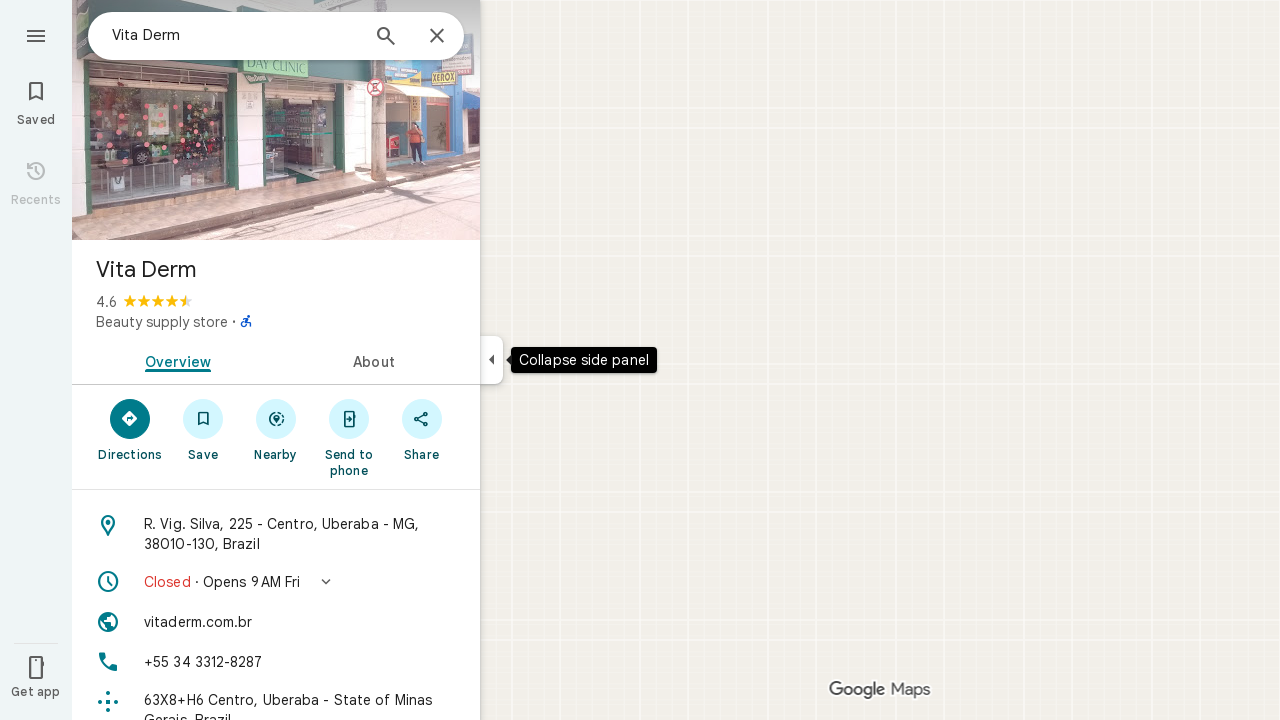

--- FILE ---
content_type: text/html; charset=UTF-8
request_url: https://www.google.com/maps/place/Vita+Derm/@-19.751153,-47.9366159,17z/data=!4m5!3m4!1s0x94bad031793b6549:0xf32e0914fa1e0470!8m2!3d-19.7511182!4d-47.9343893?shorturl=1
body_size: 53601
content:
<!DOCTYPE html><html itemscope="" itemtype="http://schema.org/Place" lang="en"> <head>   <link href="https://fonts.gstatic.com/" crossorigin="" rel="preconnect"> <link href="https://maps.gstatic.com/" crossorigin="" rel="preconnect"> <link href="https://www.gstatic.com/" crossorigin="" rel="preconnect"> <link href="https://fonts.gstatic.com/" rel="dns-prefetch"> <link href="https://maps.gstatic.com/" rel="dns-prefetch"> <link href="https://www.gstatic.com/" rel="dns-prefetch">   <link href="/maps/_/js/k=maps.m.en.4xogKCpfdIo.2021.O/m=sc2,per,mo,lp,ep,ti,stx,ds,dwi,enr,pwd,dw,ppl,log,std,b/am=yAEAkBAAAQ/rt=j/d=1/rs=ACT90oE8YmtrCTbZBAo0ojpP7utB_kJ5Kg?wli=m.KzKeQhSJqSY.loadSv.O%3A%3Bm.WbhEiW447XI.mapcore.O%3A%3B&amp;cb=M" as="script" rel="preload" type="application/javascript" nonce="Bxhqfqwk8cfaYD733JEpbA">  <link href="/maps/preview/opensearch.xml?hl=en" title="Google Maps" rel="search" type="application/opensearchdescription+xml"> <title>  Google Maps  </title> <meta content=" Find local businesses, view maps and get driving directions in Google Maps. " name="Description">  <meta content="Vita Derm · R. Vig. Silva, 225 - Centro, Uberaba - MG, 38010-130, Brazil" itemprop="name"> <meta content="Vita Derm · R. Vig. Silva, 225 - Centro, Uberaba - MG, 38010-130, Brazil" property="og:title">  <meta content="https://lh3.googleusercontent.com/gps-cs-s/AG0ilSxqDheAddRPx5hTeBAPA8vU0_dZqzGhGCg8eF88C9f1WykFaKi-Ewu3GMJkAycWUdg1nQXG8Kp9m-uwdjmY4PfNiRG8Ux42Ap8SLGeRVZspnLsPJwAf7wDs-nv1IGVeSozGlQQRIQ=w900-h900-p-k-no" itemprop="image"> <meta content="https://lh3.googleusercontent.com/gps-cs-s/AG0ilSxqDheAddRPx5hTeBAPA8vU0_dZqzGhGCg8eF88C9f1WykFaKi-Ewu3GMJkAycWUdg1nQXG8Kp9m-uwdjmY4PfNiRG8Ux42Ap8SLGeRVZspnLsPJwAf7wDs-nv1IGVeSozGlQQRIQ=w900-h900-p-k-no" property="og:image"> <meta content="900" property="og:image:width"> <meta content="900" property="og:image:height">  <meta content="★★★★★ · Beauty supply store" itemprop="description"> <meta content="★★★★★ · Beauty supply store" property="og:description">  <meta content="Vita Derm · R. Vig. Silva, 225 - Centro, Uberaba - MG, 38010-130, Brazil" property="og:site_name"> <meta content="summary" name="twitter:card">  <meta content="[base64]" http-equiv="origin-trial"> <meta content="initial-scale=1.0, maximum-scale=1.0, minimum-scale=1.0, user-scalable=no" name="viewport"> <meta content="notranslate" name="google"> <meta content="origin" name="referrer"> <meta content="ByHT0GXztW_RcGxS0o86DBf1WtNu02FfqlcT8njnSqU" name="google-site-verification"> <meta content="Diln__r3p9-tt39P2Cl2Amvx6oFB4PATnxuFBaw6ej8" name="google-site-verification"> <meta content="Q3PYRz1EUxp_7LF_eIg9Yh1cJa8_y9gnPgGfk4fDPes" name="google-site-verification">  <script nonce="Bxhqfqwk8cfaYD733JEpbA">(function(){var kEI='j65yaYH6EIi6qtsP1rTisAw';window.APP_OPTIONS=[null,"20260120.0",null,["/search?tbm\u003dmap\u0026authuser\u003d0\u0026hl\u003den\u0026gl\u003dus","/s?tbm\u003dmap\u0026gs_ri\u003dmaps\u0026suggest\u003dp\u0026authuser\u003d0\u0026hl\u003den\u0026gl\u003dus","/maps/preview/directions?authuser\u003d0\u0026hl\u003den\u0026gl\u003dus",null,null,"/maps/rpc/vp?authuser\u003d0\u0026hl\u003den\u0026gl\u003dus",[["/maps/vt"],763,["/maps/vt/stream"],null,0,null,1005,"/maps/vt",null,null,"[base64]/[base64]/iMwiCNmT+CwIvfT4LAi0lvksCJjm+SwI96T6LCgGKAkoDCgP8s6dtQwEGAMwAhoIEgJlbhoCdXMgATI+CAwQAjAAOAHgAQaAAgG4AgHAAgHIAgHYAgHoAgGQAwHIAwHgAwHwAwbwAwnwAwzwAw/4Awj4Awv4Aw74AxUiBAYJDA8wgKMFOIgOSghsb3JlLXJlY2J9CB4SZBIoCAISCWxvcmUtcDEzbhi/hD2K1ZemCQUQpf63ForH1tALAJKX9NYLABoIEgJlbhoCdXMgATIsCAwQAjAAOAHgAQaAAgG4AgHAAgHIAgHYAgHoAgGQAwHIAwHgAwHwAwr4AxUiAQowgKMFONgESglsb3JlLXAxM25iwwEIHxKIARIaCAISEmNhdGVnb3JpY2FsLXNlYXJjaBi/[base64]/[base64]/wAxDwAxP4AwH4AwL4AwT4Awf4Awn4Awv4Awz4Aw34Aw74Aw/4AxD4AxL4AxaaBAIIAiINAAEDBQgKCwwNDg8QEzCEBzisAkoLYWlyLXF1YWxpdHlirQEIMxKCARIXCAISE2Fpci1xdWFsaXR5LWhlYXRtYXAaHBICZW4aAnVzYhIIRBIOCgNzZXQSB1JvYWRtYXAgASoMEgUIABCABC0AAIA/[base64]/[base64]////////////ARINCAQQ/v//////////ATjOxVM40cVTOLKsVDi63agCOJW6thY46ZK7IjjqkrsiOOySuyI4v8TGIji/iMwiONmT+Cw4vfT4LDi0lvks",null,["/maps/vt/proto"],"[base64]/[base64]/[base64]/ExiL9ne8E2ZP4LL30+CzAhN8iu6HvBLSW+SzosO8i8YCIML+IzCLgAfsFgAIBIhcAAQIDBAUGBwgJCgsMDQ4PEBESExQVFjCAmp4BOICjBUoEYmlrZWKHAggIEtcBEg8IAhIHdHJhbnNpdBi/[base64]/[base64]/[base64]/ExiL9ne8E2ZP4LL30+CzAhN8iu6HvBLSW+SzosO8i8YCIML+IzCLgAfsFgAIBGAEiCA8QERITFBUWMICangE4gKMFSg5pbmRvb3JfZGVmYXVsdGKVAggKEuYBEhgIAhi/[base64]/[base64]/ExiL9ne8E2ZP4LL30+CzAhN8iu6HvBLSW+SzosO8i8YCIML+IzCLgAfsFgAIBGAEiFgABAgMEBQYHCAkKCwwNDg8QERITFBUwgJqeATj///////////8BSglzYXRlbGxpdGViugIIEBKBAhILCAUSB3NoYWRpbmcSDAgGEghjb250b3VycxIJCAASAW0Yv4Q9GisSAmVuGgJ1cyjRCGICCENiAgg/[base64]/ExiL9ne8E2ZP4LL30+CzAhN8iu6HvBLSW+SzosO8i8YCIML+IzCLgAfsFgAIBGAEiFwABAgMEBQYHCAkKCwwNDg8QERITFBUWMICangE4////////////[base64]/vBLKsVL7yqgKl/rcWlbq2FumSuyLqkrsi7JK7IrSn7wT3pPosmOb5LOOm7wS/xMYi/Z3vBNmT+Cy99PgswITfIruh7wS0lvks6LDvIvGAiDC/[base64]/[base64]/vBLKsVL7yqgKl/rcWlbq2FumSuyLqkrsi7JK7IrSn7wT3pPosmOb5LOOm7wS/xMYi/Z3vBNmT+Cy99PgswITfIruh7wS0lvks6LDvIvGAiDC/iMwi4AH7BYACASIXAAECAwQFBgcICQoLDA0ODxAREhMUFRYw////////////ATj///////////8BSgNzdnZi1wIIHRK7AhJwCAISCGxvcmUtcmVjGL+EPfKh6sQJUAjOxVMI0cVTCLKsVAi63agCCJW6thYI6ZK7IgjqkrsiCOySuyIIv8TGIgi/iMwiCNmT+CwIvfT4LAi0lvksCJjm+SwI96T6LCgGKAkoDCgP8s6dtQwEGAMwAhoLEgJlbhoCdXMo0QggATJNCAwQAjAAOAFAAogBAeABBoACAbgCAcACAcgCAdgCAegCAZADAcgDAeADAfADBvADCfADDPADD/gDCPgDC/gDDvgDFZoEBAgBEAHIBQG6AWHOxVPRxVO63agC7p/vBLKsVL7yqgKl/rcWlbq2FumSuyLqkrsi7JK7IrSn7wT3pPosmOb5LOOm7wS/xMYi/Z3vBNmT+Cy99PgswITfIruh7wS0lvks6LDvIvGAiDC/iMwi4AH7BYACASIEBgkMDzCAowU4iA5KCGxvcmUtcmVjYvsBCB4S4QESKAgCEglsb3JlLXAxM24Yv4Q9itWXpgkFEKX+txaKx9bQCwCSl/TWCwAaCxICZW4aAnVzKNEIIAEyOwgMEAIwADgBQAKIAQHgAQaAAgG4AgHAAgHIAgHYAgHoAgGQAwHIAwHgAwHwAwr4AxWaBAQIARAByAUBugFhzsVT0cVTut2oAu6f7wSyrFS+8qoCpf63FpW6thbpkrsi6pK7IuySuyK0p+8E96T6LJjm+Szjpu8Ev8TGIv2d7wTZk/gsvfT4LMCE3yK7oe8EtJb5LOiw7yLxgIgwv4jMIuAB+wWAAgEiAQowgKMFONgESglsb3JlLXAxM25iwAIIHxKFAhIaCAISEmNhdGVnb3JpY2FsLXNlYXJjaBi/hD0aOxICZW4aAnVzKNEIYhIIRBIOCgNzZXQSB1JvYWRtYXBiAggUYhYIIxISCgltdWx0aXpvb20SBWZhbHNlIAEyNAgMEAIwADgBQAJYAIgBAeABBoACAbgCAcACAcgCAdgCAegCAZADAeADAZoEBAgBEAHIBQGiAQYYATABeAG6AWHOxVPRxVO63agC7p/vBLKsVL7yqgKl/rcWlbq2FumSuyLqkrsi7JK7IrSn7wT3pPosmOb5LOOm7wS/xMYi/Z3vBNmT+Cy99PgswITfIruh7wS0lvks6LDvIvGAiDC/[base64]/vBLKsVL7yqgKl/rcWlbq2FumSuyLqkrsi7JK7IrSn7wT3pPosmOb5LOOm7wS/xMYi/Z3vBNmT+Cy99PgswITfIruh7wS0lvks6LDvIvGAiDC/[base64]/[base64]/gDEpoEBAgBEAHIBQG6AWHOxVPRxVO63agC7p/vBLKsVL7yqgKl/rcWlbq2FumSuyLqkrsi7JK7IrSn7wT3pPosmOb5LOOm7wS/xMYi/Z3vBNmT+Cy99PgswITfIruh7wS0lvks6LDvIvGAiDC/[base64]/[base64]/vBLKsVL7yqgKl/rcWlbq2FumSuyLqkrsi7JK7IrSn7wT3pPosmOb5LOOm7wS/xMYi/Z3vBNmT+Cy99PgswITfIruh7wS0lvks6LDvIvGAiDC/[base64]/wAxDwAxP4AwH4AwL4AwT4Awf4Awn4Awv4Awz4Aw34Aw74Aw/4AxD4AxL4AxaaBAQIARAByAUBugFhzsVT0cVTut2oAu6f7wSyrFS+8qoCpf63FpW6thbpkrsi6pK7IuySuyK0p+8E96T6LJjm+Szjpu8Ev8TGIv2d7wTZk/[base64]/ADBPADBfADBvADB/ADCPgDAfgDAvgDA/gDBPgDBfgDBvgDB/gDCPgDFpoEBAgBEAHIBQG6AWHOxVPRxVO63agC7p/vBLKsVL7yqgKl/rcWlbq2FumSuyLqkrsi7JK7IrSn7wT3pPosmOb5LOOm7wS/xMYi/Z3vBNmT+Cy99PgswITfIruh7wS0lvks6LDvIvGAiDC/[base64]/[base64]/[base64]/vBLKsVL7yqgKl/rcWlbq2FumSuyLqkrsi7JK7IrSn7wT3pPosmOb5LOOm7wS/xMYi/Z3vBNmT+Cy99PgswITfIruh7wS0lvks6LDvIvGAiDC/iMwi4AH7BYACASIXAAECAwQFBgcICQoLDA0ODxAREhMUFRYw6AI4rAJKEGNyaXNpc193aWxkZmlyZXNi8gEIKhLTARIXCAISCXBob3RvcGluc/[base64]/[base64]/[base64]/[base64]/vBLKsVL7yqgKl/rcWlbq2FumSuyLqkrsi7JK7IrSn7wT3pPosmOb5LOOm7wS/xMYi/Z3vBNmT+Cy99PgswITfIruh7wS0lvks6LDvIvGAiDC/iMwi4AH7BYACARhkIhcAAQIDBAUGBwgJCgsMDQ4PEBESExQVFjCAmp4BOICjBUoKZGlyZWN0aW9uc2qsAQgBEoYBEg8IABi/[base64]/[base64]/dj00ZTVmY2ZiYTYxZmQ1MWQwODE1NTExMDM2MDI4YzQ3NjpgCi6AfIB4gHSAcIBsgGiAZIBggFyAWIBUgFCATIBIgESAQIA8gDiANIAwgCyAKIAkEgQIABAAEgQIARABEgQIAhACEg0IAxD///////////8BEg0IBBD+//////////8BOM7FUzjRxVM4sqxUOLrdqAI4lbq2FjjpkrsiOOqSuyI47JK7Iji/xMYiOL+IzCI42ZP4LDi99PgsOLSW+Sw\u003d"],["//khms0.google.com/kh/v\u003d1005","//khms1.google.com/kh/v\u003d1005","//khms2.google.com/kh/v\u003d1005","//khms3.google.com/kh/v\u003d1005"],"/maps/preview/log204?authuser\u003d0\u0026hl\u003den\u0026gl\u003dus",null,null,null,null,"//kh.google.com/rt/earth",null,null,null,null,null,"/maps/preview/reveal?authuser\u003d0\u0026hl\u003den\u0026gl\u003dus",null,null,"/maps/rpc/photo/listentityphotos?authuser\u003d0\u0026hl\u003den\u0026gl\u003dus",null,null,null,"/maps/preview/placeupdate?authuser\u003d0\u0026hl\u003den\u0026gl\u003dus",null,"/maps/preview/placeactions/writeaction?authuser\u003d0\u0026hl\u003den\u0026gl\u003dus",null,"/gen_204",null,null,null,null,"/maps/rpc/reportdataproblem?authuser\u003d0\u0026hl\u003den\u0026gl\u003dus",null,"/maps/rpc/userprefswrite?authuser\u003d0\u0026hl\u003den\u0026gl\u003dus","/maps/rpc/userprefsread?authuser\u003d0\u0026hl\u003den\u0026gl\u003dus",null,null,"/maps/preview/pegman?authuser\u003d0\u0026hl\u003den\u0026gl\u003dus","/locationhistory/preview/mas?authuser\u003d0\u0026hl\u003den\u0026gl\u003dus","/maps/photometa/v1?authuser\u003d0\u0026hl\u003den\u0026gl\u003dus","/maps/preview/sendtodevice?authuser\u003d0\u0026hl\u003den\u0026gl\u003dus",null,"//khms.google.com/dm/",["https://lh3.ggpht.com/","https://lh4.ggpht.com/","https://lh5.ggpht.com/","https://lh6.ggpht.com/"],"/maps/photometa/ac/","/maps/photometa/si/v1?authuser\u003d0\u0026hl\u003den\u0026gl\u003dus",null,"/maps/timeline/_rpc/pd?authuser\u003d0\u0026hl\u003den\u0026gl\u003dus","/maps/timeline/_rpc/pc?authuser\u003d0\u0026hl\u003den\u0026gl\u003dus",null,"/maps/timeline/_rpc/phe?authuser\u003d0\u0026hl\u003den\u0026gl\u003dus",null,null,null,null,null,"/maps/photometa/acz/","/maps/rpc/getknowledgeentity?authuser\u003d0\u0026hl\u003den\u0026gl\u003dus","/maps/preview/pi?authuser\u003d0\u0026hl\u003den\u0026gl\u003dus",null,null,null,null,null,null,null,"/maps/preview/passiveassist?authuser\u003d0\u0026hl\u003den\u0026gl\u003dus","/maps/rpc/locationsharing/read?authuser\u003d0\u0026hl\u003den\u0026gl\u003dus",null,null,null,null,"/maps/rpc/areatraffic?authuser\u003d0\u0026hl\u003den\u0026gl\u003dus","/maps/preview/localposts?authuser\u003d0\u0026hl\u003den\u0026gl\u003dus",null,"/maps/preview/lp?authuser\u003d0\u0026hl\u003den\u0026gl\u003dus","/maps/rpc/blockaddomain?authuser\u003d0\u0026hl\u003den\u0026gl\u003dus",null,null,"/maps/rpc/rapfeatures?authuser\u003d0\u0026hl\u003den\u0026gl\u003dus",null,null,"/maps/rpc/merchantstatus?authuser\u003d0\u0026hl\u003den\u0026gl\u003dus",null,"/maps/preview/place?authuser\u003d0\u0026hl\u003den\u0026gl\u003dus","/maps/rpc/transit/lines?authuser\u003d0\u0026hl\u003den\u0026gl\u003dus",null,null,"/maps/timeline/_rpc/sync?authuser\u003d0\u0026hl\u003den\u0026gl\u003dus","https://streetviewpixels-pa.googleapis.com/?cb_client\u003dmaps_sv.tactile",null,"/maps/preview/entitylist/create?authuser\u003d0\u0026hl\u003den\u0026gl\u003dus","/maps/preview/entitylist/createitem?authuser\u003d0\u0026hl\u003den\u0026gl\u003dus","/maps/preview/entitylist/delete?authuser\u003d0\u0026hl\u003den\u0026gl\u003dus","/maps/preview/entitylist/deleteitem?authuser\u003d0\u0026hl\u003den\u0026gl\u003dus","/maps/preview/entitylist/getlist?authuser\u003d0\u0026hl\u003den\u0026gl\u003dus",null,"/maps/preview/entitylist/update?authuser\u003d0\u0026hl\u003den\u0026gl\u003dus","/maps/preview/entitylist/updateitem?authuser\u003d0\u0026hl\u003den\u0026gl\u003dus","/maps/preview/entitylist/updaterole?authuser\u003d0\u0026hl\u003den\u0026gl\u003dus","/maps/rpc/getugcpost?authuser\u003d0\u0026hl\u003den\u0026gl\u003dus","/maps/rpc/listugcposts?authuser\u003d0\u0026hl\u003den\u0026gl\u003dus","/maps/preview/entitylist/updatevisibility?authuser\u003d0\u0026hl\u003den\u0026gl\u003dus",null,"/maps/preview/placepreview?authuser\u003d0\u0026hl\u003den\u0026gl\u003dus","/maps/rpc/deletesearchhistorysuggest?authuser\u003d0\u0026hl\u003den\u0026gl\u003dus","/maps/rpc/getplaceugcpostinfo?authuser\u003d0\u0026hl\u003den\u0026gl\u003dus",null,"/maps/rpc/writemultiplechoiceanswer?authuser\u003d0\u0026hl\u003den\u0026gl\u003dus",null,null,null,"/maps/preview/entitylist/getlistparticipants?authuser\u003d0\u0026hl\u003den\u0026gl\u003dus",null,"/maps/rpc/suggestalongroute?authuser\u003d0\u0026hl\u003den\u0026gl\u003dus","/maps/rpc/batchdeleteanswers?authuser\u003d0\u0026hl\u003den\u0026gl\u003dus","/maps/rpc/deleteugcpost?authuser\u003d0\u0026hl\u003den\u0026gl\u003dus","/maps/rpc/voteugcpost?authuser\u003d0\u0026hl\u003den\u0026gl\u003dus",null,"/maps/rpc/deleteuserfactualedit?authuser\u003d0\u0026hl\u003den\u0026gl\u003dus"],null,null,null,null,["en","us","United States"],null,0,"j65yaYH6EIi6qtsP1rTisAw",null,null,null,null,null,null,null,null,null,null,null,[null,"a",null,null,null,null,null,null,null,null,null,null,null,null,null,null,null,[null,null,null,null,null,0,null,null,1,null,null,null,null,null,null,null,null,null,null,1,1],null,null,null,[null,null,null,null,null,2,3,2]],null,[1,2],0,["//www.google.com/intl/en_us/privacy.html","//www.google.com/intl/en_us/help/terms_maps.html",null,null,null,"//support.google.com/maps/?hl\u003den\u0026authuser\u003d0","https://docs.google.com/picker",null,null,null,"https://accounts.google.com/ServiceLogin?hl\u003den",[null,"Learn more",null,"0ahUKEwjB_cbAoqCSAxUInWoFHVaaGMYQ8FkIAigA",null,"newmaps_mylocation"],"https://business.google.com/create?service\u003dplus\u0026hl\u003den\u0026authuser\u003d0",null,"//www.google.com/settings/accounthistory/location?hl\u003den\u0026authuser\u003d0","/maps/timeline?hl\u003den\u0026authuser\u003d0",null,"https://support.google.com/websearch/answer/6276008","https://business.google.com?skipLandingPage\u003d1\u0026hl\u003den\u0026authuser\u003d0",null,[null,null,null,"https://business.google.com/mm/create?hl\u003den\u0026authuser\u003d0"],null,[null,null,null,"https://arvr.google.com/streaming/liteview?streaming_session_address\u003d78c11b69-98fe-41ed-b729-b88f8cff0efc.streamplease.net\u0026streaming_session_key\u003dAIzaSyAcA8JZffmDLbLYu6h52OJgICZcCMYr_bI"]],null,null,null,null,null,null,null,null,[null,null,null,null,null,null,81],[[null,null,null,null,[["crisis_overlay"],["lore-rec"]]]],0,null,null,null,[10211331,10211515,10211716,10212079,10212244,10212251,10212352,10212431,10212452,10212474,10212508,10212553,10212573,10212580,10212585,10212589,10212603,10212657,10212670,1368782,1368785,4861626,10211310,1381938,4897086,47054629,47029525,72272233,72272234,72272236,10212276,94278263,94270232,10212195,72458815,10211069,94243289,94255677,72860224,94260020,73128040,100794481,72549439],21600,null,null,null,1,null,null,0,null,null,null,[[[1,0,3],[2,1,2],[2,0,3],[8,0,3],[10,0,3],[10,1,2],[10,0,4],[9,1,2]],1],null,null,null,1,null,[1368782,1368785,4861626,10211310,1381938,4897086,47054629,47029525,72272233,72272234,72272236,10212276,94278263,94270232,10212195,72458815,10211069,94243289,94255677,72860224,10211515,94260020,73128040,100794481,72549439],null,null,null,null,null,null,1,null,[null,1,1,1,null,1,null,[1,null,1,1,1,1,1],1,null,null,1,null,1,null,null,null,null,null,1,null,null,1,null,1,1,null,null,null,null,1],null,null,null,"",null,null,null,1,["",0],[null,[["/maps/_/js/","m","maps.m.en.4xogKCpfdIo.2021.O","ACT90oEC2IIk24_DwkK4_tsXDSN_iOky1A","yAEAkBAAAQ","m.KzKeQhSJqSY.loadSv.O:;m.WbhEiW447XI.mapcore.O:;","maps.m.Gp9VUxplbyA.L.W.O","/maps/_/js/k\u003dmaps.m.en.4xogKCpfdIo.2021.O/ck\u003dmaps.m.Gp9VUxplbyA.L.W.O/m\u003d%s/am\u003dyAEAkBAAAQ/rt\u003dj/d\u003d1/rs\u003dACT90oEC2IIk24_DwkK4_tsXDSN_iOky1A?cb\u003dM"],["/maps/_/js/","w","maps.w.en.WQZqhXNcdco.2021.O","ACT90oHyXjL3OeHndDsvdUz5ykrrlNc0AA","AAAC","w.vXq_Sw2VMfg.createLabeler.O:;w.KzKeQhSJqSY.loadSv.O:;w.WbhEiW447XI.mapcore.O:;","maps.w.znqpkeZOnzI.L.W.O","/maps/_/js/k\u003dmaps.w.en.WQZqhXNcdco.2021.O/ck\u003dmaps.w.znqpkeZOnzI.L.W.O/m\u003d%s/am\u003dAAAC/rt\u003dj/d\u003d1/rs\u003dACT90oHyXjL3OeHndDsvdUz5ykrrlNc0AA?cb\u003dM"]]],null,0,null,null,"CAE\u003d",null,[[2,[900,"15 min"]],[2,[1800,"30 min"]],[0,[900,"15 min"]],[0,[1800,"30 min"]],[0,[3600,"1 hr"]],[0,[7200,"2 hr"]],[0,[10800,"3 hr"]],[0,[14400,"4 hr"]],[0,[21600,"6 hr"]]],null,null,0,null,[null,null,null,"/maps/_/js/k\u003dmaps.w.en.WQZqhXNcdco.2021.O/m\u003dwtd,b/am\u003dAAAC/rt\u003dj/d\u003d1/rs\u003dACT90oEVcHjSFNK8IG3W5omxsFp0P54-vw?wli\u003dw.vXq_Sw2VMfg.createLabeler.O%3A%3Bw.KzKeQhSJqSY.loadSv.O%3A%3Bw.WbhEiW447XI.mapcore.O%3A%3B\u0026cb\u003dM"],1,null,0,1,[[0,60,[3700307,3701384,102772546,116221152]],[[null,null,null,null,null,";this.gbar_\u003d{CONFIG:[[[0,\"www.gstatic.com\",\"og.qtm.en_US.Ih1AtrY7PQI.2019.O\",\"com\",\"en\",\"113\",0,[4,2,\"\",\"\",\"\",\"857966934\",\"0\"],null,\"j65yac2rEqSrmtkP1NiMOA\",null,0,\"og.qtm.xaa9DoYHOfE.L.W.O\",\"AA2YrTvSVfhQDtuoxvJGapfm71hG_jFqJg\",\"AA2YrTuU828GVrKPauzuvxVHkdTZvT50Zw\",\"\",2,1,200,\"USA\",null,null,\"1\",\"113\",1,null,null,79508299,null,0,0],null,[1,0.1000000014901161,2,1],null,[0,0,0,null,\"\",\"\",\"\",\"\",0,0,null,\"\"],[0,0,\"\",1,0,0,0,0,0,0,null,0,0,null,0,0,null,null,0,0,0,\"\",\"\",\"\",\"\",\"\",\"\",null,0,0,0,0,0,null,null,null,\"rgba(32,33,36,1)\",\"rgba(255,255,255,1)\",0,0,1,null,null,null,0],null,null,[\"1\",\"gci_91f30755d6a6b787dcc2a4062e6e9824.js\",\"googleapis.client:gapi.iframes\",\"\",\"en\"],null,null,null,null,[\"m;/_/scs/abc-static/_/js/k\u003dgapi.gapi.en.AKdz2vhcyW0.O/d\u003d1/rs\u003dAHpOoo_GPfyZPmTuYcbMXzJr0yr8Akk4Tw/m\u003d__features__\",\"https://apis.google.com\",\"\",\"\",\"\",\"\",null,1,\"es_plusone_gc_20260107.0_p0\",\"en\",null,0],[0.009999999776482582,\"com\",\"113\",[null,\"\",\"0\",null,1,5184000,null,null,\"\",null,null,null,null,null,0,null,0,null,1,0,0,0,null,null,0,0,null,0,0,0,0,0],null,null,null,0],[1,null,null,40400,113,\"USA\",\"en\",\"857966934.0\",8,null,0,0,null,null,null,null,\"3701384,102772546,116221149,116221152\",null,null,null,\"j65yac2rEqSrmtkP1NiMOA\",0,0,0,null,2,5,\"rw\",4,0,0,null,null,1,79508299,0,0],[[null,null,null,\"https://www.gstatic.com/og/_/js/k\u003dog.qtm.en_US.Ih1AtrY7PQI.2019.O/rt\u003dj/m\u003dqabr,q_dnp,qcwid,qapid,qads,q_dg/exm\u003dqaaw,qadd,qaid,qein,qhaw,qhba,qhbr,qhch,qhga,qhid,qhin/d\u003d1/ed\u003d1/rs\u003dAA2YrTvSVfhQDtuoxvJGapfm71hG_jFqJg\"],[null,null,null,\"https://www.gstatic.com/og/_/ss/k\u003dog.qtm.xaa9DoYHOfE.L.W.O/m\u003dqcwid,d_b_gm3,d_wi_gm3,d_lo_gm3/excm\u003dqaaw,qadd,qaid,qein,qhaw,qhba,qhbr,qhch,qhga,qhid,qhin/d\u003d1/ed\u003d1/ct\u003dzgms/rs\u003dAA2YrTuU828GVrKPauzuvxVHkdTZvT50Zw\"]],null,null,null,[[[null,null,[null,null,null,\"https://ogs.google.com/widget/app/so?eom\u003d1\\u0026awwd\u003d1\\u0026scv\u003d1\\u0026dpi\u003d79508299\"],0,470,370,57,4,1,0,0,63,64,8000,\"https://www.google.com/intl/en/about/products?tab\u003dlh\",67,1,69,null,1,70,\"Can't seem to load the app launcher right now. Try again or go to the %1$sGoogle Products%2$s page.\",3,0,0,74,0,null,null,null,null,null,null,null,\"/widget/app/so\",null,null,null,null,null,null,null,0,null,null,null,null,null,null,null,null,null,null,1,null,144,null,null,3,0,0,0,0,\"(opens a new tab)\",null,1],[null,null,[null,null,null,\"https://ogs.google.com/widget/callout?eom\u003d1\\u0026dc\u003d1\"],null,280,420,70,25,0,null,0,null,null,8000,null,71,4,null,null,null,null,null,null,null,null,76,null,null,null,107,108,109,\"\",null,null,null,null,null,null,null,null,null,null,null,null,null,null,null,null,null,null,null,null,1]],null,null,\"1\",\"113\",1,0,null,\"en\",0,null,0,0,0,[null,\"\",null,null,null,0,null,0,0,\"\",\"\",\"\",\"https://ogads-pa.clients6.google.com\",0,0,0,\"\",\"\",0,0,null,86400,null,0,null,null,0,null,0,0,\"8559284470\",3,0,1,0],0,null,null,null,0,0,\"\",0]]],};this.gbar_\u003dthis.gbar_||{};(function(_){var window\u003dthis;\ntry{\n_._F_toggles_initialize\u003dfunction(a){(typeof globalThis!\u003d\u003d\"undefined\"?globalThis:typeof self!\u003d\u003d\"undefined\"?self:this)._F_toggles_gbar_\u003da||[]};(0,_._F_toggles_initialize)([]);\n/*\n\n Copyright The Closure Library Authors.\n SPDX-License-Identifier: Apache-2.0\n*/\nvar ja,pa,qa,ua,wa,xa,Fa,Ga,Za,bb,db,ib,eb,kb,qb,Db,Eb,Fb,Gb;_.aa\u003dfunction(a,b){if(Error.captureStackTrace)Error.captureStackTrace(this,_.aa);else{const c\u003dError().stack;c\u0026\u0026(this.stack\u003dc)}a\u0026\u0026(this.message\u003dString(a));b!\u003d\u003dvoid 0\u0026\u0026(this.cause\u003db)};_.ba\u003dfunction(a){a.Ck\u003d!0;return a};_.ia\u003dfunction(a){var b\u003da;if(da(b)){if(!/^\\s*(?:-?[1-9]\\d*|0)?\\s*$/.test(b))throw Error(String(b));}else if(ea(b)\u0026\u0026!Number.isSafeInteger(b))throw Error(String(b));return fa?BigInt(a):a\u003dha(a)?a?\"1\":\"0\":da(a)?a.trim()||\"0\":String(a)};\nja\u003dfunction(a,b){if(a.length\u003eb.length)return!1;if(a.length\u003cb.length||a\u003d\u003d\u003db)return!0;for(let c\u003d0;c\u003ca.length;c++){const d\u003da[c],e\u003db[c];if(d\u003ee)return!1;if(d\u003ce)return!0}};_.ka\u003dfunction(a){_.t.setTimeout(()\u003d\u003e{throw a;},0)};_.ma\u003dfunction(){return _.la().toLowerCase().indexOf(\"webkit\")!\u003d-1};_.la\u003dfunction(){var a\u003d_.t.navigator;return a\u0026\u0026(a\u003da.userAgent)?a:\"\"};pa\u003dfunction(a){if(!na||!oa)return!1;for(let b\u003d0;b\u003coa.brands.length;b++){const {brand:c}\u003doa.brands[b];if(c\u0026\u0026c.indexOf(a)!\u003d-1)return!0}return!1};\n_.u\u003dfunction(a){return _.la().indexOf(a)!\u003d-1};qa\u003dfunction(){return na?!!oa\u0026\u0026oa.brands.length\u003e0:!1};_.ra\u003dfunction(){return qa()?!1:_.u(\"Opera\")};_.sa\u003dfunction(){return qa()?!1:_.u(\"Trident\")||_.u(\"MSIE\")};_.ta\u003dfunction(){return _.u(\"Firefox\")||_.u(\"FxiOS\")};_.va\u003dfunction(){return _.u(\"Safari\")\u0026\u0026!(ua()||(qa()?0:_.u(\"Coast\"))||_.ra()||(qa()?0:_.u(\"Edge\"))||(qa()?pa(\"Microsoft Edge\"):_.u(\"Edg/\"))||(qa()?pa(\"Opera\"):_.u(\"OPR\"))||_.ta()||_.u(\"Silk\")||_.u(\"Android\"))};\nua\u003dfunction(){return qa()?pa(\"Chromium\"):(_.u(\"Chrome\")||_.u(\"CriOS\"))\u0026\u0026!(qa()?0:_.u(\"Edge\"))||_.u(\"Silk\")};wa\u003dfunction(){return na?!!oa\u0026\u0026!!oa.platform:!1};xa\u003dfunction(){return _.u(\"iPhone\")\u0026\u0026!_.u(\"iPod\")\u0026\u0026!_.u(\"iPad\")};_.ya\u003dfunction(){return xa()||_.u(\"iPad\")||_.u(\"iPod\")};_.za\u003dfunction(){return wa()?oa.platform\u003d\u003d\u003d\"macOS\":_.u(\"Macintosh\")};_.Ba\u003dfunction(a,b){return _.Aa(a,b)\u003e\u003d0};_.Ca\u003dfunction(a,b\u003d!1){return b\u0026\u0026Symbol.for\u0026\u0026a?Symbol.for(a):a!\u003dnull?Symbol(a):Symbol()};\n_.Ea\u003dfunction(a,b){return b\u003d\u003d\u003dvoid 0?a.j!\u003d\u003dDa\u0026\u0026!!(2\u0026(a.ha[_.v]|0)):!!(2\u0026b)\u0026\u0026a.j!\u003d\u003dDa};Fa\u003dfunction(a){return a};Ga\u003dfunction(a,b){a.__closure__error__context__984382||(a.__closure__error__context__984382\u003d{});a.__closure__error__context__984382.severity\u003db};_.Ha\u003dfunction(a){a\u003dError(a);Ga(a,\"warning\");return a};_.Ja\u003dfunction(a,b){if(a!\u003dnull){var c;var d\u003d(c\u003dIa)!\u003dnull?c:Ia\u003d{};c\u003dd[a]||0;c\u003e\u003db||(d[a]\u003dc+1,a\u003dError(),Ga(a,\"incident\"),_.ka(a))}};\n_.La\u003dfunction(a){if(typeof a!\u003d\u003d\"boolean\")throw Error(\"k`\"+_.Ka(a)+\"`\"+a);return a};_.Ma\u003dfunction(a){if(a\u003d\u003dnull||typeof a\u003d\u003d\u003d\"boolean\")return a;if(typeof a\u003d\u003d\u003d\"number\")return!!a};_.Oa\u003dfunction(a){if(!(0,_.Na)(a))throw _.Ha(\"enum\");return a|0};_.Pa\u003dfunction(a){if(typeof a!\u003d\u003d\"number\")throw _.Ha(\"int32\");if(!(0,_.Na)(a))throw _.Ha(\"int32\");return a|0};_.Qa\u003dfunction(a){if(a!\u003dnull\u0026\u0026typeof a!\u003d\u003d\"string\")throw Error();return a};_.Ra\u003dfunction(a){return a\u003d\u003dnull||typeof a\u003d\u003d\u003d\"string\"?a:void 0};\n_.Ua\u003dfunction(a,b,c){if(a!\u003dnull\u0026\u0026a[_.Sa]\u003d\u003d\u003d_.Ta)return a;if(Array.isArray(a)){var d\u003da[_.v]|0;c\u003dd|c\u002632|c\u00262;c!\u003d\u003dd\u0026\u0026(a[_.v]\u003dc);return new b(a)}};_.Xa\u003dfunction(a){const b\u003d_.Va(_.Wa);return b?a[b]:void 0};Za\u003dfunction(a,b){b\u003c100||_.Ja(Ya,1)};\nbb\u003dfunction(a,b,c,d){const e\u003dd!\u003d\u003dvoid 0;d\u003d!!d;var f\u003d_.Va(_.Wa),g;!e\u0026\u0026f\u0026\u0026(g\u003da[f])\u0026\u0026g.Ad(Za);f\u003d[];var h\u003da.length;let k;g\u003d4294967295;let l\u003d!1;const m\u003d!!(b\u002664),p\u003dm?b\u0026128?0:-1:void 0;if(!(b\u00261||(k\u003dh\u0026\u0026a[h-1],k!\u003dnull\u0026\u0026typeof k\u003d\u003d\u003d\"object\"\u0026\u0026k.constructor\u003d\u003d\u003dObject?(h--,g\u003dh):k\u003dvoid 0,!m||b\u0026128||e))){l\u003d!0;var r;g\u003d((r\u003d$a)!\u003dnull?r:Fa)(g-p,p,a,k,void 0)+p}b\u003dvoid 0;for(r\u003d0;r\u003ch;r++){let w\u003da[r];if(w!\u003dnull\u0026\u0026(w\u003dc(w,d))!\u003dnull)if(m\u0026\u0026r\u003e\u003dg){const E\u003dr-p;var q\u003dvoid 0;((q\u003db)!\u003dnull?q:b\u003d{})[E]\u003dw}else f[r]\u003dw}if(k)for(let w in k){q\u003d\nk[w];if(q\u003d\u003dnull||(q\u003dc(q,d))\u003d\u003dnull)continue;h\u003d+w;let E;if(m\u0026\u0026!Number.isNaN(h)\u0026\u0026(E\u003dh+p)\u003cg)f[E]\u003dq;else{let O;((O\u003db)!\u003dnull?O:b\u003d{})[w]\u003dq}}b\u0026\u0026(l?f.push(b):f[g]\u003db);e\u0026\u0026_.Va(_.Wa)\u0026\u0026(a\u003d_.Xa(a))\u0026\u0026\"function\"\u003d\u003dtypeof _.ab\u0026\u0026a instanceof _.ab\u0026\u0026(f[_.Wa]\u003da.i());return f};\ndb\u003dfunction(a){switch(typeof a){case \"number\":return Number.isFinite(a)?a:\"\"+a;case \"bigint\":return(0,_.cb)(a)?Number(a):\"\"+a;case \"boolean\":return a?1:0;case \"object\":if(Array.isArray(a)){const b\u003da[_.v]|0;return a.length\u003d\u003d\u003d0\u0026\u0026b\u00261?void 0:bb(a,b,db)}if(a!\u003dnull\u0026\u0026a[_.Sa]\u003d\u003d\u003d_.Ta)return eb(a);if(\"function\"\u003d\u003dtypeof _.fb\u0026\u0026a instanceof _.fb)return a.j();return}return a};ib\u003dfunction(a,b){if(b){$a\u003db\u003d\u003dnull||b\u003d\u003d\u003dFa||b[gb]!\u003d\u003dhb?Fa:b;try{return eb(a)}finally{$a\u003dvoid 0}}return eb(a)};\neb\u003dfunction(a){a\u003da.ha;return bb(a,a[_.v]|0,db)};\n_.lb\u003dfunction(a,b,c,d\u003d0){if(a\u003d\u003dnull){var e\u003d32;c?(a\u003d[c],e|\u003d128):a\u003d[];b\u0026\u0026(e\u003de\u0026-16760833|(b\u00261023)\u003c\u003c14)}else{if(!Array.isArray(a))throw Error(\"l\");e\u003da[_.v]|0;if(jb\u0026\u00261\u0026e)throw Error(\"m\");2048\u0026e\u0026\u0026!(2\u0026e)\u0026\u0026kb();if(e\u0026256)throw Error(\"n\");if(e\u002664)return(e|d)!\u003d\u003de\u0026\u0026(a[_.v]\u003de|d),a;if(c\u0026\u0026(e|\u003d128,c!\u003d\u003da[0]))throw Error(\"o\");a:{c\u003da;e|\u003d64;var f\u003dc.length;if(f){var g\u003df-1;const k\u003dc[g];if(k!\u003dnull\u0026\u0026typeof k\u003d\u003d\u003d\"object\"\u0026\u0026k.constructor\u003d\u003d\u003dObject){b\u003de\u0026128?0:-1;g-\u003db;if(g\u003e\u003d1024)throw Error(\"q\");for(var h in k)if(f\u003d+h,f\u003cg)c[f+\nb]\u003dk[h],delete k[h];else break;e\u003de\u0026-16760833|(g\u00261023)\u003c\u003c14;break a}}if(b){h\u003dMath.max(b,f-(e\u0026128?0:-1));if(h\u003e1024)throw Error(\"r\");e\u003de\u0026-16760833|(h\u00261023)\u003c\u003c14}}}a[_.v]\u003de|64|d;return a};kb\u003dfunction(){if(jb)throw Error(\"p\");_.Ja(mb,5)};\nqb\u003dfunction(a,b){if(typeof a!\u003d\u003d\"object\")return a;if(Array.isArray(a)){var c\u003da[_.v]|0;a.length\u003d\u003d\u003d0\u0026\u0026c\u00261?a\u003dvoid 0:c\u00262||(!b||4096\u0026c||16\u0026c?a\u003d_.nb(a,c,!1,b\u0026\u0026!(c\u002616)):(a[_.v]|\u003d34,c\u00264\u0026\u0026Object.freeze(a)));return a}if(a!\u003dnull\u0026\u0026a[_.Sa]\u003d\u003d\u003d_.Ta)return b\u003da.ha,c\u003db[_.v]|0,_.Ea(a,c)?a:_.ob(a,b,c)?_.pb(a,b):_.nb(b,c);if(\"function\"\u003d\u003dtypeof _.fb\u0026\u0026a instanceof _.fb)return a};_.pb\u003dfunction(a,b,c){a\u003dnew a.constructor(b);c\u0026\u0026(a.j\u003dDa);a.o\u003dDa;return a};\n_.nb\u003dfunction(a,b,c,d){d!\u003dnull||(d\u003d!!(34\u0026b));a\u003dbb(a,b,qb,d);d\u003d32;c\u0026\u0026(d|\u003d2);b\u003db\u002616769217|d;a[_.v]\u003db;return a};_.rb\u003dfunction(a){const b\u003da.ha,c\u003db[_.v]|0;return _.Ea(a,c)?_.ob(a,b,c)?_.pb(a,b,!0):new a.constructor(_.nb(b,c,!1)):a};_.sb\u003dfunction(a){if(a.j!\u003d\u003dDa)return!1;var b\u003da.ha;b\u003d_.nb(b,b[_.v]|0);b[_.v]|\u003d2048;a.ha\u003db;a.j\u003dvoid 0;a.o\u003dvoid 0;return!0};_.tb\u003dfunction(a){if(!_.sb(a)\u0026\u0026_.Ea(a,a.ha[_.v]|0))throw Error();};_.vb\u003dfunction(a,b){b\u003d\u003d\u003dvoid 0\u0026\u0026(b\u003da[_.v]|0);b\u002632\u0026\u0026!(b\u00264096)\u0026\u0026(a[_.v]\u003db|4096)};\n_.ob\u003dfunction(a,b,c){return c\u00262?!0:c\u002632\u0026\u0026!(c\u00264096)?(b[_.v]\u003dc|2,a.j\u003dDa,!0):!1};_.wb\u003dfunction(a,b,c,d,e){const f\u003dc+(e?0:-1);var g\u003da.length-1;if(g\u003e\u003d1+(e?0:-1)\u0026\u0026f\u003e\u003dg){const h\u003da[g];if(h!\u003dnull\u0026\u0026typeof h\u003d\u003d\u003d\"object\"\u0026\u0026h.constructor\u003d\u003d\u003dObject)return h[c]\u003dd,b}if(f\u003c\u003dg)return a[f]\u003dd,b;if(d!\u003d\u003dvoid 0){let h;g\u003d((h\u003db)!\u003dnull?h:b\u003da[_.v]|0)\u003e\u003e14\u00261023||536870912;c\u003e\u003dg?d!\u003dnull\u0026\u0026(a[g+(e?0:-1)]\u003d{[c]:d}):a[f]\u003dd}return b};\n_.yb\u003dfunction(a,b,c,d,e){let f\u003d!1;d\u003d_.xb(a,d,e,g\u003d\u003e{const h\u003d_.Ua(g,c,b);f\u003dh!\u003d\u003dg\u0026\u0026h!\u003dnull;return h});if(d!\u003dnull)return f\u0026\u0026!_.Ea(d)\u0026\u0026_.vb(a,b),d};_.zb\u003dfunction(){const a\u003dclass{constructor(){throw Error();}};Object.setPrototypeOf(a,a.prototype);return a};_.Ab\u003dfunction(a,b){return a!\u003dnull?!!a:!!b};_.x\u003dfunction(a,b){b\u003d\u003dvoid 0\u0026\u0026(b\u003d\"\");return a!\u003dnull?a:b};_.Bb\u003dfunction(a,b,c){for(const d in a)b.call(c,a[d],d,a)};_.Cb\u003dfunction(a){for(const b in a)return!1;return!0};Db\u003dObject.defineProperty;\nEb\u003dfunction(a){a\u003d[\"object\"\u003d\u003dtypeof globalThis\u0026\u0026globalThis,a,\"object\"\u003d\u003dtypeof window\u0026\u0026window,\"object\"\u003d\u003dtypeof self\u0026\u0026self,\"object\"\u003d\u003dtypeof global\u0026\u0026global];for(var b\u003d0;b\u003ca.length;++b){var c\u003da[b];if(c\u0026\u0026c.Math\u003d\u003dMath)return c}throw Error(\"a\");};Fb\u003dEb(this);Gb\u003dfunction(a,b){if(b)a:{var c\u003dFb;a\u003da.split(\".\");for(var d\u003d0;d\u003ca.length-1;d++){var e\u003da[d];if(!(e in c))break a;c\u003dc[e]}a\u003da[a.length-1];d\u003dc[a];b\u003db(d);b!\u003dd\u0026\u0026b!\u003dnull\u0026\u0026Db(c,a,{configurable:!0,writable:!0,value:b})}};Gb(\"globalThis\",function(a){return a||Fb});\nGb(\"Symbol.dispose\",function(a){return a?a:Symbol(\"b\")});var Jb,Kb,Nb;_.Hb\u003d_.Hb||{};_.t\u003dthis||self;Jb\u003dfunction(a,b){var c\u003d_.Ib(\"WIZ_global_data.oxN3nb\");a\u003dc\u0026\u0026c[a];return a!\u003dnull?a:b};Kb\u003d_.t._F_toggles_gbar_||[];_.Ib\u003dfunction(a,b){a\u003da.split(\".\");b\u003db||_.t;for(var c\u003d0;c\u003ca.length;c++)if(b\u003db[a[c]],b\u003d\u003dnull)return null;return b};_.Ka\u003dfunction(a){var b\u003dtypeof a;return b!\u003d\"object\"?b:a?Array.isArray(a)?\"array\":b:\"null\"};_.Lb\u003dfunction(a){var b\u003dtypeof a;return b\u003d\u003d\"object\"\u0026\u0026a!\u003dnull||b\u003d\u003d\"function\"};_.Mb\u003d\"closure_uid_\"+(Math.random()*1E9\u003e\u003e\u003e0);\nNb\u003dfunction(a,b,c){return a.call.apply(a.bind,arguments)};_.y\u003dfunction(a,b,c){_.y\u003dNb;return _.y.apply(null,arguments)};_.Ob\u003dfunction(a,b){var c\u003dArray.prototype.slice.call(arguments,1);return function(){var d\u003dc.slice();d.push.apply(d,arguments);return a.apply(this,d)}};_.z\u003dfunction(a,b){a\u003da.split(\".\");for(var c\u003d_.t,d;a.length\u0026\u0026(d\u003da.shift());)a.length||b\u003d\u003d\u003dvoid 0?c[d]\u0026\u0026c[d]!\u003d\u003dObject.prototype[d]?c\u003dc[d]:c\u003dc[d]\u003d{}:c[d]\u003db};_.Va\u003dfunction(a){return a};\n_.A\u003dfunction(a,b){function c(){}c.prototype\u003db.prototype;a.X\u003db.prototype;a.prototype\u003dnew c;a.prototype.constructor\u003da;a.uk\u003dfunction(d,e,f){for(var g\u003dArray(arguments.length-2),h\u003d2;h\u003carguments.length;h++)g[h-2]\u003darguments[h];return b.prototype[e].apply(d,g)}};_.A(_.aa,Error);_.aa.prototype.name\u003d\"CustomError\";var Pb\u003d!!(Kb[0]\u003e\u003e17\u00261),Qb\u003d!!(Kb[0]\u00264096),Rb\u003d!!(Kb[0]\u003e\u003e18\u00261),Sb\u003d!!(Kb[0]\u0026256),Tb\u003d!!(Kb[0]\u002632),Ub\u003d!!(Kb[0]\u00261024);var Vb,na,jb;Vb\u003dJb(1,!0);na\u003dPb?Rb:Jb(610401301,!1);jb\u003dPb?Qb||!Sb:Jb(748402147,!0);_.Wb\u003dPb?Qb||!Tb:Jb(824648567,!0);_.Xb\u003dPb?Qb||!Ub:Jb(824656860,Vb);_.Yb\u003d_.ba(a\u003d\u003ea!\u003d\u003dnull\u0026\u0026a!\u003d\u003dvoid 0);var ea\u003d_.ba(a\u003d\u003etypeof a\u003d\u003d\u003d\"number\"),da\u003d_.ba(a\u003d\u003etypeof a\u003d\u003d\u003d\"string\"),ha\u003d_.ba(a\u003d\u003etypeof a\u003d\u003d\u003d\"boolean\");var fa\u003dtypeof _.t.BigInt\u003d\u003d\u003d\"function\"\u0026\u0026typeof _.t.BigInt(0)\u003d\u003d\u003d\"bigint\";var ac,Zb,bc,$b;_.cb\u003d_.ba(a\u003d\u003efa?a\u003e\u003dZb\u0026\u0026a\u003c\u003d$b:a[0]\u003d\u003d\u003d\"-\"?ja(a,ac):ja(a,bc));ac\u003dNumber.MIN_SAFE_INTEGER.toString();Zb\u003dfa?BigInt(Number.MIN_SAFE_INTEGER):void 0;bc\u003dNumber.MAX_SAFE_INTEGER.toString();$b\u003dfa?BigInt(Number.MAX_SAFE_INTEGER):void 0;_.cc\u003dtypeof TextDecoder!\u003d\u003d\"undefined\";_.dc\u003dtypeof TextEncoder!\u003d\u003d\"undefined\";var oa,ec\u003d_.t.navigator;oa\u003dec?ec.userAgentData||null:null;_.Aa\u003dfunction(a,b){return Array.prototype.indexOf.call(a,b,void 0)};_.fc\u003dfunction(a,b,c){Array.prototype.forEach.call(a,b,c)};_.hc\u003dfunction(a,b){return Array.prototype.some.call(a,b,void 0)};_.ic\u003dfunction(a){_.ic[\" \"](a);return a};_.ic[\" \"]\u003dfunction(){};var vc;_.jc\u003d_.ra();_.kc\u003d_.sa();_.lc\u003d_.u(\"Edge\");_.mc\u003d_.u(\"Gecko\")\u0026\u0026!(_.ma()\u0026\u0026!_.u(\"Edge\"))\u0026\u0026!(_.u(\"Trident\")||_.u(\"MSIE\"))\u0026\u0026!_.u(\"Edge\");_.nc\u003d_.ma()\u0026\u0026!_.u(\"Edge\");_.oc\u003d_.za();_.pc\u003dwa()?oa.platform\u003d\u003d\u003d\"Windows\":_.u(\"Windows\");_.qc\u003dwa()?oa.platform\u003d\u003d\u003d\"Android\":_.u(\"Android\");_.rc\u003dxa();_.sc\u003d_.u(\"iPad\");_.tc\u003d_.u(\"iPod\");_.uc\u003d_.ya();\na:{let a\u003d\"\";const b\u003dfunction(){const c\u003d_.la();if(_.mc)return/rv:([^\\);]+)(\\)|;)/.exec(c);if(_.lc)return/Edge\\/([\\d\\.]+)/.exec(c);if(_.kc)return/\\b(?:MSIE|rv)[: ]([^\\);]+)(\\)|;)/.exec(c);if(_.nc)return/WebKit\\/(\\S+)/.exec(c);if(_.jc)return/(?:Version)[ \\/]?(\\S+)/.exec(c)}();b\u0026\u0026(a\u003db?b[1]:\"\");if(_.kc){var wc;const c\u003d_.t.document;wc\u003dc?c.documentMode:void 0;if(wc!\u003dnull\u0026\u0026wc\u003eparseFloat(a)){vc\u003dString(wc);break a}}vc\u003da}_.xc\u003dvc;_.yc\u003d_.ta();_.zc\u003dxa()||_.u(\"iPod\");_.Ac\u003d_.u(\"iPad\");_.Bc\u003d_.u(\"Android\")\u0026\u0026!(ua()||_.ta()||_.ra()||_.u(\"Silk\"));_.Cc\u003dua();_.Dc\u003d_.va()\u0026\u0026!_.ya();var Ya,mb,gb;_.Wa\u003d_.Ca();_.Ec\u003d_.Ca();Ya\u003d_.Ca();_.Fc\u003d_.Ca();mb\u003d_.Ca();_.Sa\u003d_.Ca(\"m_m\",!0);gb\u003d_.Ca();_.Gc\u003d_.Ca();var Ic;_.v\u003d_.Ca(\"jas\",!0);Ic\u003d[];Ic[_.v]\u003d7;_.Hc\u003dObject.freeze(Ic);var Da;_.Ta\u003d{};Da\u003d{};_.Jc\u003dObject.freeze({});var hb\u003d{};var Ia\u003dvoid 0;_.Kc\u003dtypeof BigInt\u003d\u003d\u003d\"function\"?BigInt.asIntN:void 0;_.Lc\u003dNumber.isSafeInteger;_.Na\u003dNumber.isFinite;_.Mc\u003dMath.trunc;var $a;_.Nc\u003d_.ia(0);_.Oc\u003d{};_.Pc\u003dfunction(a,b,c,d,e){b\u003d_.xb(a.ha,b,c,e);if(b!\u003d\u003dnull||d\u0026\u0026a.o!\u003d\u003dDa)return b};_.xb\u003dfunction(a,b,c,d){if(b\u003d\u003d\u003d-1)return null;const e\u003db+(c?0:-1),f\u003da.length-1;let g,h;if(!(f\u003c1+(c?0:-1))){if(e\u003e\u003df)if(g\u003da[f],g!\u003dnull\u0026\u0026typeof g\u003d\u003d\u003d\"object\"\u0026\u0026g.constructor\u003d\u003d\u003dObject)c\u003dg[b],h\u003d!0;else if(e\u003d\u003d\u003df)c\u003dg;else return;else c\u003da[e];if(d\u0026\u0026c!\u003dnull){d\u003dd(c);if(d\u003d\u003dnull)return d;if(!Object.is(d,c))return h?g[b]\u003dd:a[e]\u003dd,d}return c}};_.Qc\u003dfunction(a,b,c,d){_.tb(a);const e\u003da.ha;_.wb(e,e[_.v]|0,b,c,d);return a};\n_.B\u003dfunction(a,b,c,d){let e\u003da.ha,f\u003de[_.v]|0;b\u003d_.yb(e,f,b,c,d);if(b\u003d\u003dnull)return b;f\u003de[_.v]|0;if(!_.Ea(a,f)){const g\u003d_.rb(b);g!\u003d\u003db\u0026\u0026(_.sb(a)\u0026\u0026(e\u003da.ha,f\u003de[_.v]|0),b\u003dg,f\u003d_.wb(e,f,c,b,d),_.vb(e,f))}return b};_.C\u003dfunction(a,b,c){c\u003d\u003dnull\u0026\u0026(c\u003dvoid 0);_.Qc(a,b,c);c\u0026\u0026!_.Ea(c)\u0026\u0026_.vb(a.ha);return a};_.D\u003dfunction(a,b,c\u003d!1,d){let e;return(e\u003d_.Ma(_.Pc(a,b,d)))!\u003dnull?e:c};_.F\u003dfunction(a,b,c\u003d\"\",d){let e;return(e\u003d_.Ra(_.Pc(a,b,d)))!\u003dnull?e:c};_.G\u003dfunction(a,b,c){return _.Ra(_.Pc(a,b,c,_.Oc))};\n_.H\u003dfunction(a,b,c,d){return _.Qc(a,b,c\u003d\u003dnull?c:_.La(c),d)};_.I\u003dfunction(a,b,c){return _.Qc(a,b,c\u003d\u003dnull?c:_.Pa(c))};_.K\u003dfunction(a,b,c,d){return _.Qc(a,b,_.Qa(c),d)};_.L\u003dfunction(a,b,c,d){return _.Qc(a,b,c\u003d\u003dnull?c:_.Oa(c),d)};_.M\u003dclass{constructor(a,b,c){this.ha\u003d_.lb(a,b,c,2048)}toJSON(){return ib(this)}wa(a){return JSON.stringify(ib(this,a))}};_.M.prototype[_.Sa]\u003d_.Ta;_.M.prototype.toString\u003dfunction(){return this.ha.toString()};_.Sc\u003d_.zb();_.Tc\u003d_.zb();_.Uc\u003d_.zb();_.Vc\u003dSymbol();var Wc\u003dclass extends _.M{constructor(a){super(a)}};_.Xc\u003dclass extends _.M{constructor(a){super(a)}D(a){return _.I(this,3,a)}};_.Yc\u003dclass extends _.M{constructor(a){super(a)}};_.N\u003dfunction(){this.qa\u003dthis.qa;this.Y\u003dthis.Y};_.N.prototype.qa\u003d!1;_.N.prototype.isDisposed\u003dfunction(){return this.qa};_.N.prototype.dispose\u003dfunction(){this.qa||(this.qa\u003d!0,this.R())};_.N.prototype[Symbol.dispose]\u003dfunction(){this.dispose()};_.N.prototype.R\u003dfunction(){if(this.Y)for(;this.Y.length;)this.Y.shift()()};var Zc\u003dclass extends _.N{constructor(){var a\u003dwindow;super();this.o\u003da;this.i\u003d[];this.j\u003d{}}resolve(a){let b\u003dthis.o;a\u003da.split(\".\");const c\u003da.length;for(let d\u003d0;d\u003cc;++d)if(b[a[d]])b\u003db[a[d]];else return null;return b instanceof Function?b:null}wb(){const a\u003dthis.i.length,b\u003dthis.i,c\u003d[];for(let d\u003d0;d\u003ca;++d){const e\u003db[d].i(),f\u003dthis.resolve(e);if(f\u0026\u0026f!\u003dthis.j[e])try{b[d].wb(f)}catch(g){}else c.push(b[d])}this.i\u003dc.concat(b.slice(a))}};var ad\u003dclass extends _.N{constructor(){var a\u003d_.$c;super();this.o\u003da;this.A\u003dthis.i\u003dnull;this.v\u003d0;this.B\u003d{};this.j\u003d!1;a\u003dwindow.navigator.userAgent;a.indexOf(\"MSIE\")\u003e\u003d0\u0026\u0026a.indexOf(\"Trident\")\u003e\u003d0\u0026\u0026(a\u003d/\\b(?:MSIE|rv)[: ]([^\\);]+)(\\)|;)/.exec(a))\u0026\u0026a[1]\u0026\u0026parseFloat(a[1])\u003c9\u0026\u0026(this.j\u003d!0)}C(a,b){this.i\u003db;this.A\u003da;b.preventDefault?b.preventDefault():b.returnValue\u003d!1}};_.bd\u003dclass extends _.M{constructor(a){super(a)}};var cd\u003dclass extends _.M{constructor(a){super(a)}};var fd;_.dd\u003dfunction(a,b,c\u003d98,d\u003dnew _.Xc){if(a.i){const e\u003dnew Wc;_.K(e,1,b.message);_.K(e,2,b.stack);_.I(e,3,b.lineNumber);_.L(e,5,1);_.C(d,40,e);a.i.log(c,d)}};fd\u003dclass{constructor(){var a\u003ded;this.i\u003dnull;_.D(a,4,!0)}log(a,b,c\u003dnew _.Xc){_.dd(this,a,98,c)}};var gd,hd;gd\u003dfunction(a){if(a.o.length\u003e0){var b\u003da.i!\u003d\u003dvoid 0,c\u003da.j!\u003d\u003dvoid 0;if(b||c){b\u003db?a.v:a.A;c\u003da.o;a.o\u003d[];try{_.fc(c,b,a)}catch(d){console.error(d)}}}};_.id\u003dclass{constructor(a){this.i\u003da;this.j\u003dvoid 0;this.o\u003d[]}then(a,b,c){this.o.push(new hd(a,b,c));gd(this)}resolve(a){if(this.i!\u003d\u003dvoid 0||this.j!\u003d\u003dvoid 0)throw Error(\"v\");this.i\u003da;gd(this)}reject(a){if(this.i!\u003d\u003dvoid 0||this.j!\u003d\u003dvoid 0)throw Error(\"v\");this.j\u003da;gd(this)}v(a){a.j\u0026\u0026a.j.call(a.i,this.i)}A(a){a.o\u0026\u0026a.o.call(a.i,this.j)}};\nhd\u003dclass{constructor(a,b,c){this.j\u003da;this.o\u003db;this.i\u003dc}};_.jd\u003da\u003d\u003e{var b\u003d\"uc\";if(a.uc\u0026\u0026a.hasOwnProperty(b))return a.uc;b\u003dnew a;return a.uc\u003db};_.P\u003dclass{constructor(){this.v\u003dnew _.id;this.i\u003dnew _.id;this.D\u003dnew _.id;this.B\u003dnew _.id;this.C\u003dnew _.id;this.A\u003dnew _.id;this.o\u003dnew _.id;this.j\u003dnew _.id;this.F\u003dnew _.id;this.G\u003dnew _.id}K(){return this.v}qa(){return this.i}O(){return this.D}M(){return this.B}P(){return this.C}L(){return this.A}Y(){return this.o}J(){return this.j}N(){return this.F}static i(){return _.jd(_.P)}};var md;_.ld\u003dfunction(){return _.B(_.kd,_.Yc,5)};md\u003dclass extends _.M{constructor(a){super(a)}};var nd;window.gbar_\u0026\u0026window.gbar_.CONFIG?nd\u003dwindow.gbar_.CONFIG[0]||{}:nd\u003d[];_.kd\u003dnew md(nd);var ed;ed\u003d_.B(_.kd,cd,3)||new cd;_.$c\u003dnew fd;_.z(\"gbar_._DumpException\",function(a){_.$c?_.$c.log(a):console.error(a)});_.od\u003dnew ad;var qd;_.rd\u003dfunction(a,b){var c\u003d_.pd.i();if(a in c.i){if(c.i[a]!\u003db)throw new qd;}else{c.i[a]\u003db;const h\u003dc.j[a];if(h)for(let k\u003d0,l\u003dh.length;k\u003cl;k++){b\u003dh[k];var d\u003dc.i;delete b.i[a];if(_.Cb(b.i)){for(var e\u003db.j.length,f\u003dArray(e),g\u003d0;g\u003ce;g++)f[g]\u003dd[b.j[g]];b.o.apply(b.v,f)}}delete c.j[a]}};_.pd\u003dclass{constructor(){this.i\u003d{};this.j\u003d{}}static i(){return _.jd(_.pd)}};_.sd\u003dclass extends _.aa{constructor(){super()}};qd\u003dclass extends _.sd{};_.z(\"gbar.A\",_.id);_.id.prototype.aa\u003d_.id.prototype.then;_.z(\"gbar.B\",_.P);_.P.prototype.ba\u003d_.P.prototype.qa;_.P.prototype.bb\u003d_.P.prototype.O;_.P.prototype.bd\u003d_.P.prototype.P;_.P.prototype.bf\u003d_.P.prototype.K;_.P.prototype.bg\u003d_.P.prototype.M;_.P.prototype.bh\u003d_.P.prototype.L;_.P.prototype.bj\u003d_.P.prototype.Y;_.P.prototype.bk\u003d_.P.prototype.J;_.P.prototype.bl\u003d_.P.prototype.N;_.z(\"gbar.a\",_.P.i());window.gbar\u0026\u0026window.gbar.ap\u0026\u0026window.gbar.ap(window.gbar.a);var td\u003dnew Zc;_.rd(\"api\",td);\nvar ud\u003d_.ld()||new _.Yc,vd\u003dwindow,wd\u003d_.x(_.G(ud,8));vd.__PVT\u003dwd;_.rd(\"eq\",_.od);\n}catch(e){_._DumpException(e)}\ntry{\n_.xd\u003dclass extends _.M{constructor(a){super(a)}};\n}catch(e){_._DumpException(e)}\ntry{\nvar yd\u003dclass extends _.M{constructor(a){super(a)}};var zd\u003dclass extends _.N{constructor(){super();this.j\u003d[];this.i\u003d[]}o(a,b){this.j.push({features:a,options:b!\u003dnull?b:null})}init(a,b,c){window.gapi\u003d{};const d\u003dwindow.___jsl\u003d{};d.h\u003d_.x(_.G(a,1));_.Ma(_.Pc(a,12))!\u003dnull\u0026\u0026(d.dpo\u003d_.Ab(_.D(a,12)));d.ms\u003d_.x(_.G(a,2));d.m\u003d_.x(_.G(a,3));d.l\u003d[];_.F(b,1)\u0026\u0026(a\u003d_.G(b,3))\u0026\u0026this.i.push(a);_.F(c,1)\u0026\u0026(c\u003d_.G(c,2))\u0026\u0026this.i.push(c);_.z(\"gapi.load\",(0,_.y)(this.o,this));return this}};var Ad\u003d_.B(_.kd,_.bd,14);if(Ad){var Bd\u003d_.B(_.kd,_.xd,9)||new _.xd,Dd\u003dnew yd,Ed\u003dnew zd;Ed.init(Ad,Bd,Dd);_.rd(\"gs\",Ed)};\n}catch(e){_._DumpException(e)}\n})(this.gbar_);\n// Google Inc.\n"],null,[null,null,null,null,null,"this.gbar_\u003dthis.gbar_||{};(function(_){var window\u003dthis;\ntry{\n_.Fd\u003dfunction(a,b,c){if(!a.j)if(c instanceof Array)for(var d of c)_.Fd(a,b,d);else{d\u003d(0,_.y)(a.C,a,b);const e\u003da.v+c;a.v++;b.dataset.eqid\u003de;a.B[e]\u003dd;b\u0026\u0026b.addEventListener?b.addEventListener(c,d,!1):b\u0026\u0026b.attachEvent?b.attachEvent(\"on\"+c,d):a.o.log(Error(\"t`\"+b))}};\n}catch(e){_._DumpException(e)}\ntry{\nvar Gd\u003ddocument.querySelector(\".gb_J .gb_B\"),Hd\u003ddocument.querySelector(\"#gb.gb_ad\");Gd\u0026\u0026!Hd\u0026\u0026_.Fd(_.od,Gd,\"click\");\n}catch(e){_._DumpException(e)}\ntry{\n_.qh\u003dfunction(a){if(a.v)return a.v;for(const b in a.i)if(a.i[b].ka()\u0026\u0026a.i[b].B())return a.i[b];return null};_.rh\u003dfunction(a,b){a.i[b.J()]\u003db};var sh\u003dnew class extends _.N{constructor(){var a\u003d_.$c;super();this.B\u003da;this.v\u003dnull;this.o\u003d{};this.C\u003d{};this.i\u003d{};this.j\u003dnull}A(a){this.i[a]\u0026\u0026(_.qh(this)\u0026\u0026_.qh(this).J()\u003d\u003da||this.i[a].P(!0))}Ua(a){this.j\u003da;for(const b in this.i)this.i[b].ka()\u0026\u0026this.i[b].Ua(a)}oc(a){return a in this.i?this.i[a]:null}};_.rd(\"dd\",sh);\n}catch(e){_._DumpException(e)}\ntry{\n_.Ji\u003dfunction(a,b){return _.H(a,36,b)};\n}catch(e){_._DumpException(e)}\ntry{\nvar Ki\u003ddocument.querySelector(\".gb_z .gb_B\"),Li\u003ddocument.querySelector(\"#gb.gb_ad\");Ki\u0026\u0026!Li\u0026\u0026_.Fd(_.od,Ki,\"click\");\n}catch(e){_._DumpException(e)}\n})(this.gbar_);\n// Google Inc.\n"],[null,"\u003cdiv\u003e\u003cdiv class\u003d\"gb_L\"\u003eGoogle apps\u003c/div\u003e\u003c/div\u003e"],[null,null,null,null,null,"this.gbar_\u003dthis.gbar_||{};(function(_){var window\u003dthis;\ntry{\nvar Od;Od\u003dclass extends _.sd{};_.Pd\u003dfunction(a,b){if(b in a.i)return a.i[b];throw new Od;};_.Qd\u003dfunction(a){return _.Pd(_.pd.i(),a)};\n}catch(e){_._DumpException(e)}\ntry{\n/*\n\n Copyright Google LLC\n SPDX-License-Identifier: Apache-2.0\n*/\nvar Td;_.Rd\u003dfunction(a){const b\u003da.length;if(b\u003e0){const c\u003dArray(b);for(let d\u003d0;d\u003cb;d++)c[d]\u003da[d];return c}return[]};Td\u003dfunction(a){return new _.Sd(b\u003d\u003eb.substr(0,a.length+1).toLowerCase()\u003d\u003d\u003da+\":\")};_.Ud\u003dglobalThis.trustedTypes;_.Vd\u003dclass{constructor(a){this.i\u003da}toString(){return this.i}};_.Wd\u003dnew _.Vd(\"about:invalid#zClosurez\");_.Sd\u003dclass{constructor(a){this.Wh\u003da}};_.Xd\u003d[Td(\"data\"),Td(\"http\"),Td(\"https\"),Td(\"mailto\"),Td(\"ftp\"),new _.Sd(a\u003d\u003e/^[^:]*([/?#]|$)/.test(a))];_.Yd\u003dclass{constructor(a){this.i\u003da}toString(){return this.i+\"\"}};_.Zd\u003dnew _.Yd(_.Ud?_.Ud.emptyHTML:\"\");\n}catch(e){_._DumpException(e)}\ntry{\nvar de,pe,se,ce,ee,je;_.$d\u003dfunction(a){return a\u003d\u003dnull?a:(0,_.Na)(a)?a|0:void 0};_.ae\u003dfunction(a){if(a\u003d\u003dnull)return a;if(typeof a\u003d\u003d\u003d\"string\"\u0026\u0026a)a\u003d+a;else if(typeof a!\u003d\u003d\"number\")return;return(0,_.Na)(a)?a|0:void 0};_.be\u003dfunction(a,b){return a.lastIndexOf(b,0)\u003d\u003d0};de\u003dfunction(){let a\u003dnull;if(!ce)return a;try{const b\u003dc\u003d\u003ec;a\u003dce.createPolicy(\"ogb-qtm#html\",{createHTML:b,createScript:b,createScriptURL:b})}catch(b){}return a};_.fe\u003dfunction(){ee\u003d\u003d\u003dvoid 0\u0026\u0026(ee\u003dde());return ee};\n_.he\u003dfunction(a){const b\u003d_.fe();a\u003db?b.createScriptURL(a):a;return new _.ge(a)};_.ie\u003dfunction(a){if(a instanceof _.ge)return a.i;throw Error(\"x\");};_.ke\u003dfunction(a){if(je.test(a))return a};_.le\u003dfunction(a){if(a instanceof _.Vd)if(a instanceof _.Vd)a\u003da.i;else throw Error(\"x\");else a\u003d_.ke(a);return a};_.me\u003dfunction(a,b\u003ddocument){let c;const d\u003d(c\u003db.querySelector)\u003d\u003dnull?void 0:c.call(b,`${a}[nonce]`);return d\u003d\u003dnull?\"\":d.nonce||d.getAttribute(\"nonce\")||\"\"};\n_.ne\u003dfunction(a,b,c,d){return _.$d(_.Pc(a,b,c,d))};_.R\u003dfunction(a,b,c){return _.Ma(_.Pc(a,b,c,_.Oc))};_.oe\u003dfunction(a,b){return _.ae(_.Pc(a,b,void 0,_.Oc))};pe\u003dclass extends _.M{constructor(a){super(a)}Yb(a){return _.K(this,24,a)}};_.qe\u003dfunction(){return _.B(_.kd,pe,1)};_.re\u003dfunction(a){var b\u003d_.Ka(a);return b\u003d\u003d\"array\"||b\u003d\u003d\"object\"\u0026\u0026typeof a.length\u003d\u003d\"number\"};ce\u003d_.Ud;_.ge\u003dclass{constructor(a){this.i\u003da}toString(){return this.i+\"\"}};je\u003d/^\\s*(?!javascript:)(?:[\\w+.-]+:|[^:/?#]*(?:[/?#]|$))/i;var ye,Ce,te;_.ve\u003dfunction(a){return a?new te(_.ue(a)):se||(se\u003dnew te)};_.we\u003dfunction(a,b){return typeof b\u003d\u003d\u003d\"string\"?a.getElementById(b):b};_.S\u003dfunction(a,b){var c\u003db||document;c.getElementsByClassName?a\u003dc.getElementsByClassName(a)[0]:(c\u003ddocument,a\u003da?(b||c).querySelector(a?\".\"+a:\"\"):_.xe(c,\"*\",a,b)[0]||null);return a||null};_.xe\u003dfunction(a,b,c,d){a\u003dd||a;return(b\u003db\u0026\u0026b!\u003d\"*\"?String(b).toUpperCase():\"\")||c?a.querySelectorAll(b+(c?\".\"+c:\"\")):a.getElementsByTagName(\"*\")};\n_.ze\u003dfunction(a,b){_.Bb(b,function(c,d){d\u003d\u003d\"style\"?a.style.cssText\u003dc:d\u003d\u003d\"class\"?a.className\u003dc:d\u003d\u003d\"for\"?a.htmlFor\u003dc:ye.hasOwnProperty(d)?a.setAttribute(ye[d],c):_.be(d,\"aria-\")||_.be(d,\"data-\")?a.setAttribute(d,c):a[d]\u003dc})};ye\u003d{cellpadding:\"cellPadding\",cellspacing:\"cellSpacing\",colspan:\"colSpan\",frameborder:\"frameBorder\",height:\"height\",maxlength:\"maxLength\",nonce:\"nonce\",role:\"role\",rowspan:\"rowSpan\",type:\"type\",usemap:\"useMap\",valign:\"vAlign\",width:\"width\"};\n_.Ae\u003dfunction(a){return a?a.defaultView:window};_.De\u003dfunction(a,b){const c\u003db[1],d\u003d_.Be(a,String(b[0]));c\u0026\u0026(typeof c\u003d\u003d\u003d\"string\"?d.className\u003dc:Array.isArray(c)?d.className\u003dc.join(\" \"):_.ze(d,c));b.length\u003e2\u0026\u0026Ce(a,d,b);return d};Ce\u003dfunction(a,b,c){function d(e){e\u0026\u0026b.appendChild(typeof e\u003d\u003d\u003d\"string\"?a.createTextNode(e):e)}for(let e\u003d2;e\u003cc.length;e++){const f\u003dc[e];!_.re(f)||_.Lb(f)\u0026\u0026f.nodeType\u003e0?d(f):_.fc(f\u0026\u0026typeof f.length\u003d\u003d\"number\"\u0026\u0026typeof f.item\u003d\u003d\"function\"?_.Rd(f):f,d)}};\n_.Ee\u003dfunction(a){return _.Be(document,a)};_.Be\u003dfunction(a,b){b\u003dString(b);a.contentType\u003d\u003d\u003d\"application/xhtml+xml\"\u0026\u0026(b\u003db.toLowerCase());return a.createElement(b)};_.Fe\u003dfunction(a){let b;for(;b\u003da.firstChild;)a.removeChild(b)};_.Ge\u003dfunction(a){return a\u0026\u0026a.parentNode?a.parentNode.removeChild(a):null};_.He\u003dfunction(a,b){return a\u0026\u0026b?a\u003d\u003db||a.contains(b):!1};_.ue\u003dfunction(a){return a.nodeType\u003d\u003d9?a:a.ownerDocument||a.document};te\u003dfunction(a){this.i\u003da||_.t.document||document};_.n\u003dte.prototype;\n_.n.H\u003dfunction(a){return _.we(this.i,a)};_.n.Ra\u003dfunction(a,b,c){return _.De(this.i,arguments)};_.n.appendChild\u003dfunction(a,b){a.appendChild(b)};_.n.Pe\u003d_.Fe;_.n.tg\u003d_.Ge;_.n.rg\u003d_.He;\n}catch(e){_._DumpException(e)}\ntry{\n_.Qi\u003dfunction(a){const b\u003d_.me(\"script\",a.ownerDocument);b\u0026\u0026a.setAttribute(\"nonce\",b)};_.Ri\u003dfunction(a){if(!a)return null;a\u003d_.G(a,4);var b;a\u003d\u003d\u003dnull||a\u003d\u003d\u003dvoid 0?b\u003dnull:b\u003d_.he(a);return b};_.Si\u003dfunction(a,b,c){a\u003da.ha;return _.yb(a,a[_.v]|0,b,c)!\u003d\u003dvoid 0};_.Ti\u003dclass extends _.M{constructor(a){super(a)}};_.Ui\u003dfunction(a,b){return(b||document).getElementsByTagName(String(a))};\n}catch(e){_._DumpException(e)}\ntry{\nvar Wi\u003dfunction(a,b,c){a\u003cb?Vi(a+1,b):_.$c.log(Error(\"W`\"+a+\"`\"+b),{url:c})},Vi\u003dfunction(a,b){if(Xi){const c\u003d_.Ee(\"SCRIPT\");c.async\u003d!0;c.type\u003d\"text/javascript\";c.charset\u003d\"UTF-8\";c.src\u003d_.ie(Xi);_.Qi(c);c.onerror\u003d_.Ob(Wi,a,b,c.src);_.Ui(\"HEAD\")[0].appendChild(c)}},Yi\u003dclass extends _.M{constructor(a){super(a)}};var Zi\u003d_.B(_.kd,Yi,17)||new Yi,$i,Xi\u003d($i\u003d_.B(Zi,_.Ti,1))?_.Ri($i):null,aj,bj\u003d(aj\u003d_.B(Zi,_.Ti,2))?_.Ri(aj):null,cj\u003dfunction(){Vi(1,2);if(bj){const a\u003d_.Ee(\"LINK\");a.setAttribute(\"type\",\"text/css\");a.href\u003d_.ie(bj).toString();a.rel\u003d\"stylesheet\";let b\u003d_.me(\"style\",document);b\u0026\u0026a.setAttribute(\"nonce\",b);_.Ui(\"HEAD\")[0].appendChild(a)}};(function(){const a\u003d_.qe();if(_.R(a,18))cj();else{const b\u003d_.oe(a,19)||0;window.addEventListener(\"load\",()\u003d\u003e{window.setTimeout(cj,b)})}})();\n}catch(e){_._DumpException(e)}\n})(this.gbar_);\n// Google Inc.\n"]],null,null,[null,"\u003cdiv class\u003d\"gb_Ha gb_Dd gb_yb gb_e gb_3a\" id\u003d\"gb\"\u003e\u003cdiv class\u003d\"gb_2d gb_wb gb_Sd\" data-ogsr-up\u003d\"\"\u003e\u003cdiv class\u003d\"gb_Cd\"\u003e\u003cdiv class\u003d\"gb_jd\"\u003e\u003cdiv class\u003d\"gb_J gb_vd gb_1\" data-ogsr-fb\u003d\"true\" data-ogsr-alt\u003d\"\" id\u003d\"gbwa\"\u003e\u003cdiv class\u003d\"gb_D\"\u003e\u003ca class\u003d\"gb_B\" aria-label\u003d\"Google apps\" guidedhelpid\u003d\"gbawb\" href\u003d\"https://www.google.com/intl/en/about/products?tab\u003dlh\" aria-expanded\u003d\"false\" role\u003d\"button\" tabindex\u003d\"0\"\u003e\u003csvg class\u003d\"gb_F\" focusable\u003d\"false\" viewbox\u003d\"0 0 24 24\"\u003e\u003cpath d\u003d\"M6,8c1.1,0 2,-0.9 2,-2s-0.9,-2 -2,-2 -2,0.9 -2,2 0.9,2 2,2zM12,20c1.1,0 2,-0.9 2,-2s-0.9,-2 -2,-2 -2,0.9 -2,2 0.9,2 2,2zM6,20c1.1,0 2,-0.9 2,-2s-0.9,-2 -2,-2 -2,0.9 -2,2 0.9,2 2,2zM6,14c1.1,0 2,-0.9 2,-2s-0.9,-2 -2,-2 -2,0.9 -2,2 0.9,2 2,2zM12,14c1.1,0 2,-0.9 2,-2s-0.9,-2 -2,-2 -2,0.9 -2,2 0.9,2 2,2zM16,6c0,1.1 0.9,2 2,2s2,-0.9 2,-2 -0.9,-2 -2,-2 -2,0.9 -2,2zM12,8c1.1,0 2,-0.9 2,-2s-0.9,-2 -2,-2 -2,0.9 -2,2 0.9,2 2,2zM18,14c1.1,0 2,-0.9 2,-2s-0.9,-2 -2,-2 -2,0.9 -2,2 0.9,2 2,2zM18,20c1.1,0 2,-0.9 2,-2s-0.9,-2 -2,-2 -2,0.9 -2,2 0.9,2 2,2z\"\u003e\u003c/path\u003e\u003cimage src\u003d\"https://ssl.gstatic.com/gb/images/bar/al-icon.png\" alt\u003d\"\" height\u003d\"24\" width\u003d\"24\" style\u003d\"border:none;display:none \\9\"\u003e\u003c/image\u003e\u003c/svg\u003e\u003c/a\u003e\u003c/div\u003e\u003c/div\u003e\u003c/div\u003e\u003ca class\u003d\"gb_Va gb_Wd gb_Od gb_Ed\" aria-label\u003d\"Sign in\" href\u003d\"https://accounts.google.com/ServiceLogin?hl\u003den\u0026amp;passive\u003dtrue\u0026amp;continue\u003dhttps://www.google.com/maps/place/Vita%2BDerm/%40-19.751153,-47.9366159,17z/data%3D!4m5!3m4!1s0x94bad031793b6549:0xf32e0914fa1e0470!8m2!3d-19.7511182!4d-47.9343893%3Fshorturl%3D1\u0026amp;service\u003dlocal\u0026amp;ec\u003dGAZAcQ\" target\u003d\"_top\"\u003e\u003cspan class\u003d\"gb_ce\"\u003eSign in\u003c/span\u003e\u003c/a\u003e\u003c/div\u003e\u003c/div\u003e\u003c/div\u003e"]],1,0];window.APP_INITIALIZATION_STATE=[[[3755.0941763476862,-47.9366159,-19.751153],null,[1024,768],13.1],[[["m",[16,24038,36434],7,[763527174,763527174,763527174,763527174,763527174,763527174,763527054,763527174,763527174,763527174,763527174,763527174,763527174,763527054,763527174,763527174,763527174,763527174,763527174,763527174,763527054,763527174,763527174,763527174,763527054,763527054,763527054,763527054,763527174,763527174,763527174,763527054,763527054,763527054,763527054,763527054,763527054,763527054,763527054,763527054,763527006,763527054]],["m",[15,12019,18217],4,[763527174,763527174,763527054,763527054,763527174,763527174,763527054,763527054,763527174,763527174,763527054,763527054]],["m",[17,48079,72871],7,[763527174,763527174,763527174,763527174,763527174,763527174,763527174,763527006,763527054,763527174,763527174,763527174,763527174,763527174,763527054,763527054,763527174,763527174,763527174,763527174,763527174,763527174,763527174,763527174,763527174,763527174,763527174,763527054,763527174,763527174,763527174,763527174,763527174,763527006,763527054,763527174,763527174,763527174,763527174,763527054,763527006,763527054]]]],[[[2,"spotlit"]],null,null,[[null,null,null,null,null,null,null,null,null,null,null,null,null,[[["10717107174187427145","17522953185845445744"],"/g/11bzwnck61",null,[4097456114,3815623403],null,null,null,null,null,null,null,null,null,null,"gcid:beauty_supply_store"],0,0,null,null,0,null,0]]]],null,null,[null,null,[null,[2,-47.9366159,-19.751153,null,null,17]],[null,null,["0x94bad031793b6549:0xf32e0914fa1e0470","Vita Derm",null,null,null,null,null,[null,null,-19.7511182,-47.9343893]]]],null,null,[59,63,60,67,68,61,65,66,78,79],["Vita Derm · R. Vig. Silva, 225 - Centro, Uberaba - MG, 38010-130, Brazil","★★★★★ · Beauty supply store","https://lh3.googleusercontent.com/gps-cs-s/AG0ilSxqDheAddRPx5hTeBAPA8vU0_dZqzGhGCg8eF88C9f1WykFaKi-Ewu3GMJkAycWUdg1nQXG8Kp9m-uwdjmY4PfNiRG8Ux42Ap8SLGeRVZspnLsPJwAf7wDs-nv1IGVeSozGlQQRIQ\u003dw900-h900-p-k-no",[900,900]],null,["sc2","per","mo","lp","ep","ti","stx","ds","dwi","enr","pwd","dw","ppl","log","std","b"],null,["bfkj",null,[null,null,null,"//www.google.com/js/bg/V3ebOGDdmYSEMRADY9j8a9nQ9snAUskijKb6q-slNNE.js"],"V3ebOGDdmYSEMRADY9j8a9nQ9snAUskijKb6q-slNNE","fcnaAjC9IXRnQS51CqLvMeEmWjN5y/yZDFJJOjnZ1M+j8jPtwUIXVQA3BxUpmQ7C7qN5znWceUj0/2T3kMwo7PCDHRm6Yj5vvZwFTlt37YUEl9s5r2Lagn2B5Z873FIclgv2B5iEEGtqXCRZH1b+hUdxdmvzkaCjlQHNSPi63eCcLz73+I2zCib0fZnrGK2Shen2Tuzv8wtE/Mz8UbleSF9Lh1zlaetqSZyr0zTlugiSCAXcM2jjklqNvlD+MbuvkB8RienuYrI39ripYdwzjWkt36UtYSsilwvZaqEFF/Sgwa8UCJ4I6Mf2QG8l2K79Fa7G/Jgduc1O05jXgv7EjbsnUt1UspYoHn7M8wpWD8dT3T1887+85x6vdTsX8jxUH65b24psOhGELmbX+yddYgZsqjFc7cCMB+6GXsBA4pm+QL5SCZ8t/jGFXFykPYH1ae1yYJo3Q/ydRQjZ2HySaH6dKttTx0gltfGUvvpGyGttASKiN8aUgWPCCC+t0+PncQFm9KbXtcmWOf+QP17uDPAxGpLZXl4A2GKm4816V3VZVDjjoe2/Wd3ALGIQLEJJSV847pRE4kKwJNiC0alaJMn8S04VtF4e6U03sGyWdboKmQSSHohiiSXgH0J+i4gbRLDUmRyQMHqOWMi683raM+bG3RNofcYyJ+SVp7A4viheuvwCWTFpT2ojPYnRKsF7N+FVYY7IoeNhFtJxG/B/7TAazRXdZqqUEYkBW8SBKOvKn1FCB44RJ6I0fPetM/rGRLTCBg0TPP0k6IUyvX7ffSZj1CFkBaFKiBfVY4LJmVLIkMLzin4L8wpAgJAl5acJ+UHT6BS/bblXJmplAJ9cbqT+zNXQANJLE9Ob9nqBDjMfEYV7wNW4N04fC8FwIZI7mwMD3hcMgGMrUsFfo9Wn6JVR44qTxlDOVXMc6/gK7w/EIUsG0TVUyAcqc/Mud2/66ZdzxASvo1DXVGaFVsXsxF/MJdyahL7QKdTMc+wKy39K2pw5wsVwklP7QEeBEKa2qOr7KQ5HueYinKRGBZEBwyr2vFEF3OGtUq4p1efXKrQnffVQCGndkaXuhYUhzOQKNFWMocRlyk5c4LwuG4hfO8kMm+vJ/g8iQ4DUVy2In3wCisJT4a6FRrXkpD4/8rjmkT/9iRA+TdUaz7W1Ks6p5YoSg/o5Cl0JM/[base64]/a0KtYzsvMOW1KN9PY2A25tvlfrG6h0jAB16EJG/Ih1ErhSmZLr6a1xW+aSjAmitMZF74C8ccShS7+8SIjqnV+UM1buMPciboDTa6ZSkaCqrGlbpvkmxo6EEWm9GRXN5ittWtG0VojVZ0yQwzK/diA6QzCMUK7aWTvte/VYxxBYDl1uDT3l/bRz8cAKd/iUFFc/tF83QPxkeFxY+ezz5ICGy/bmdTi9G0e1LvBxm++3cRVFP3vyJVBjDzNRwKxL7lIPiz4rJI+uD7nw1lpsCN01lEutmJDYPWwcRXRPtC3gWFeTAlajazhxbCQBnd9pAfAyXoJqLKWjVSphhnaW9srHYOr4OFtKoffLwBZfZJA/m5MJdPcqGTUw3yT5tiOLaEXf0D97fwIF77MKERx1IfDSfb6GJwveerMNzZlixs9x/0Jw86KHGLtQw9K0hlKA4xc3VlyME4FtcwTTxZOT6HaY51fCvmBGUxIZxe3C4j60y4UIlX7y8cQaVVN6k0NQUeShtpjn0rJRvhifznI+ZoxJK5+yPZ1wx/GZYHWDLcb5eHRw4U10TkHMyHlt+5ePBHWnC1VucgRDF520b9qb+WCf6gq9jd5CEdg4QwzvHoRmvbWuD1S6SbytURVs/Hynkpa8QpW9XfRHWnhEwU7Y3iqCr5aGi70abGyOzhBcNLmTceiIOkbu0Hhlz6sPQ4kfm9/lGpUcbD2aaRG87uqbBPRl/z60eSW1xnZ/Fb+JgrXf45Sg8iuaG7iX/MuMqrFoyw2H4V++hISHgvqWKobfLFTbxiJ9nScUbukHwrv8Defyh73s3PrulNr09RO913kZh6qD/YbSKwJYmh/x8wSkKhBX7BFHo/K5KB0WUfJnePVbnti8hmgUCWhPoSbIFUfPOECBFOqD7VfT0gYXoK0fKk94OmCS8wTAImRhe3hEOXNj8cr5iFjgml7n6iJg7UAVl4Z+bMMcKlsxcLY79ZKYKvEZlI2W8/aAoM86HJqxjdzPAOlPXqQ8s/mvHsBC92MvgbAjPdlfdjkAlh63W5QVOmhupwsgQW9XKgPfi5+WdZErJ8VjwUeGswaPL8+qCjUVRjm0/zf2cCW61pvzuxjKzywbafLE2XswFHjSygC7FZtjE+DJsbWmhxjF+lMWwnl93VMeyMwxGdBWlyGytyTr9Z+UAkufYnymtvDG5QffBimIvfCy0IBE+qE24v5nQyWlDpFbsqHWRFBVg+1GNGM6fmL5v9bFy7regVcH/xLvwFsj1O247+/Y2+Jbm6EqT5jLT5g0lMA8/C+CqGJ+NCLsefqZhkpAYOB1SRUsbYo3VUOOkR75wc5/R9ANFXWUubc6qUb0zDeoSq1jZw1Ck/Ec3QFBUK113ACOJUTJvG+XT9USnO8bU+NW+PN97Pn4mQtyL3D5MKtFykqlkxQ2VEmwisv0E21cahl2ry7AHrXABHYm2ELGnBUfklFKaj9BDhykBaPZxXC9fX4Ci2zhXH5AH+NP/p29Ueii0zQjQHpYTUc5xf6hKkcqIxIDoTMn4Z2nmW+C1QG4bfugEicHR+KLJJ2N0vO1LjRBt5L3qrDM+ACpVUuEFVAnE7B9Yhi1/tDdJmzS0ksuVcHEqi3O7DKDOlKxdMniQmrj+n7TqAEglFu6NmIoZncEcgXGhdkuUIj+AG/Ghgw4Y3p4UWG4rM5+enfMasCVXL8qTSizdZIem/W/Jd6m+qia7oUUxvSaA+GHmWtU0QEdKpmWny8uSg33GcTf7yFwgj3JEgvbJUMzr8M2A5OYAW2mCBZhPB/JHLt546EaJxrdv5oX7R8eb7IUxaxmepTV4+clerNj0AH7oTouWClRaMXnIFvOiL4HIk7bNcQLHm7wpnkrnjQgaUW6Lkb9cRLX1vQx+GxsWzqSYiTAxRDgPkY//QGe0gX1YOYYgQPfaxTz1wKbqlauz5aZEyqRZIgLB9PKYV8CIHHWVwuMhAUK0KCSf68Md3LcADBo1VqzDJphbM2tJLsL+z1fg1j3J511AQ0po6Xo+NrjhCYhPeq3qcggmikLMAKLvWh0uNQVxCPsUWrV+Sje3bynUomZhSyJlKRD+8V/IK9Zn/9/4vehgxy6Lfr/RerjaAsDuqQ0I9X5TtXvgghVDuuv7SbpAe6oEQhUYxHQBF079JW8H7+vekSHhyjO+2W9h0TieaP82TNbj2HFdAt7Ui5bDHIp7dcHAwB7/UIPXgsXjqvAnJDPwxp45x8tg1GtIpU/7oaTIK6ierlCTF88CkHOuKKj4GNVXsaAY04DgTAIstAIp20M3ghqU08JyoPNuuyG3K4ELYlFQqrp25k1+mBO5q+0gufrSQ3ewYerkjD3/unb3HWckgr9Wjsjr1vU+e+C9CwEB9CfNzyQBOhuGCWJemkEjttJ8iaUMU+ox5PKeEK/[base64]/rrGLxMJwb26wOGJy0k8CjWvlqgfhZqWTOYQX1WXGRJyw5MWVcUF40zE/Y1kbnoVf2lhVKhlIpwqNe9Op7u0kJdTik0/Nx5lfq7bI0gv0vCKQUD3+bomCoA4zhmhs8eF+sRDQpoK7Q0YLkNKSNV84867oYlxw8IEf5j6Mn/cNYjAhdWYhp7KIGSbox4Bsjf6lOTxDET7Uh4qDEifgsg+PxZ9wBTEmB2mwILZd3EYUd+SsNNmH+LpFvE6wv3o42H6F7yb/p9Fr1p8WPXvaPmPre+ybKAa2K83lzyNUhiJpyYo1zR15/DaSMX3KpZ+v+FHLemGM/gWJtH9hm5FMrH/xoO6AypX2TzSG7lJkotpVxZVQkHsPJgNeMGzHAez8q/A+U3SksWbzEW7WB+LrEih8LP9OVW0ccKmCQLIz+l20g6BL6bU+4ebIgPAnNBE+0BaY/IG2rUFkw0vxbnljwFE/6rV5Ir7eOxlSNHaVvnDBmF4B6MxE8MupD9pR6sGcY4zgCV7VNZhlLTZu2W5Daqxz7UxN/uqYlT2CRWMlTt0vT3gzX8ZorBE2CPDnxrYNYw0GW4mc/6+OVSdrWp1E8Y7yZtTDwx5tUjDJuSgVUmz2nm/q/bhYT2S71RF/9WPuz2RazToiXyoqsT8lh+Vok8+sSAU6mF2FLXzB/CKP4dXEsqCbVMU1GqpJfLIpu9Hi8Lkcg336RYpj0kXR2rs90JNAhgB/sQ0JKQbULQjCKPcPaB1HUQva2tm5TOH0CbkaeMzAg4weicFKWr6naEh/hKF4LO1AYl1oSB9W2g2bbAdsiteze19pSf7tVkalfuBpoDK2cwq5AwIuBR6TvobHa78zi4UWG85fDuMnYc31kB1ZmqMoc9eov6r6pVhvfgPVrSxt0TYNkl8E4Wf6Dn85uLtYRvftUOSMyOTNvCGNHWfMb97ng18lXFmIIbehNOULL5rddbfs77qxEsOJpQgTf/G+FUf62XemQ/ay9CV8UDN3TEmf9+XbUGOHV6hD5CIXwTyzP9JxscPLfp9a4l99NosGJ/sGeIUQaPczYl3Pvu/SynauSyFXJz6xY5364C5JZ26KPozoIsEC4iSaYCl8sn8c0XfU503SqdjOtuPidgAEqjm/x/ybqHH4ENvfeZFlHDi8RPT/X7c/+gImBepmfFyvKtUuNtY40QfP/Gxf85UYXuoSIjlhxT632xyLGtpZOKAvhw2Uy1saJYDRLQYf4mvcW4X216wF4PyuMrRT/rEWsMNEMVbXdl4L79ZBsEpL8Mo/R4lsrYrshxSpy3g3cHnaf7S0UUyEq0Dfmjvb62SHbhF5p/Y4MguRtXrzJ70MRg1Jo+drH5sreYSwJXD4yxm8HI48tMvV++mWfxjuNL4B6aMSk+vfhjlKGPBsQVSj/MX/POM51rhkp6gOPhc8ksnq73jwEItt64I7wd0cTa8c/TD2ILEurzLjTWfFIM1HK+3Dn8ArYAT4quRxQttJIywhkBqzdhVqJOUPI3CWm4dBTWHvxETSeIPzOnkbl48vtUYpF/9FChvNDZX2XsHRAgpcstRGbQnZtXcRyz+sGcoCAjPWREN0C+o4KLLVVexxIP58hhwJlfrH7P5FR3lNZziszJvIZ9nR347XH2FFU7p4aFkyNXsBaSoDZbFPp7JWPMtbvu4uYC6LiLg7dzqxNt8ab4K2yI42WUjLp4JQK5GqBqyHXkoL23vzQctaPMH+dBJVnIsQM8/g1NojlK5jQgId78XDeXmm7HtM8bwnyk72Q9M8/Fvyo/3E/IDnEi0GpALsBZtvYagb+gBDAZ0N+g0bvAC8xUlXPQWpNPP7v2yyMt2LPdBIYAeaCuqAIbRuy8ha+McgAeqQ/JeBvxdbFSJn/VkckIfqwfzwMkMq1NAZKUYtdroLJ2hPsiNnOaqPyPkRXVA+bD+Q55lGWg5UCiWy7OKk7UCfyqihCf2vh0yNYEFEQl8y1XuOHLP3G7yOaJOyhSi8dEccj3arodu6BNkv6SsYHXqbZr7PFo/V7GRkoOMFudUUgBLCPDqsm/J7JaGbDIgVAcwnp+vDo8rAFU+d6yAiIUvdGgiTRbLs4pmokNHCuDWrFIFWvJXd5J0Oa5/UL+SjcQ7wgKDq+7FLvxoDYRfgZV+3iVV98QMzvjG7N0tG7IIV7u9M45vSLUW1twStCG0k2yRcRIAfpCCklxzjhLTldqjD3x9yG1G0yRJlmsPyl89/H/x59pvPhJdM8sqPMhji8d+wHjmEDeP88O9Hq+ep2o+RnPFvz8g6ihIUH8WOzliEzMzXoyIsPHTGeNyZ6fKF8rEsptIDbbh+pbWXb9u1dNTTOt/OS+aQ44/qXFLxs76OffB6DwbkEVRkVNNaHPPozy5GL2Wri8YAVHhs9zrdXDjRF70ZOSdEZkfpxJl3rJIznBwczfqAsb5hTOsiLKnVaEWv5cJWLTo7P/S3/QUcnSVdaEhvjsBkhXzpO2IIBBfFZJI2Hi+WkfcwLLaRC9M8WRz63V/qfBv1FvYV6xQHLwjwcrdJqA/AktYwej7KSyyfGaZZQo2Y55bD7oLhU1hE2+b/8FyE7r4HwAZn9sRpLnsFiTH1ShuVWw0mkbuzcTIi3rR4aywvvYpu9Y07GYgKa8t6RLCGZMIhyI5/iz4g3V5SA5s1F4zZMmdhJgf+wLi6S6dx2v6kkWsQFATaUX5SzRO29pj/Irym2hwX1hpK/9+Q6PUe3L8aqh/eT9EBtiy/WL50bVgHATblt3IfKGqOWi9AlUwRsSSlcWw5CPhT4POc7LHfEGT8xCUBdLbo/j1iLGQQrSmfiJpH3EJ6P0wFFovnNoqwMARsyRGWUwje1jDrnEMjLul30WZKRgdzZs10N0hLmPet/lYmu9JMXX6HXuH/HpBjGQkNpEQBDeFHTGKG6XS2gf1Cr5Q510WNFvPMNj0qPETGHAccqRQ7N2OqiA9tDZAMeksQu8U4yw1y0pdYJrLCQ4hujMO/nidTZOBkLf4SX8tii+/PF41eW8G2sZ9E9/DhfrLG2r4m3VdRdTs8FS4dduCdmq7COYX3YSx63bENX07nMIWxU/ooi7Rdt6oLHDZ6Nkylj+r6n+Bprb+D0BfHGA9DIuzXo5Wk8Q5f3KhhVQTnjHVZMx3zr0TGAM2H3K6/MyB6HAcVFzVEBWixZhhsXrVsWDVPxc+jRL+v34YEV/+2sMtBWg0dWxP1qvW5EPnUJ5795GC0dMlcjhl3Chefi3qMYYhElwwn2BRh/Rd0sPut7Us3Y0/dhuz6dEwW/B1qPdKOr9uFFpLfVxDYbj2YSUWyEM2GQ7ZZmZOABkA54Rhdk+q9diwMtSK1DCTEA3QskwIpGmwE2DLrxWVU6sTpDYWuEH2EW0oohT3F669oCFEHjTJH/k9lx+Lp9z5tGdpeaxhL2LTyTMpZJbrh9TBuqD4eHDPZQMY7p5V4Kj+1dUXXy2yURiEksZuETruAMoXPwwaKefU01SyGF5eFgF7nnMuXHiEHos50+b5qf7cBHOvbN0qrQfxJDCaggYxLdiD1rvQzlIdTNpQM8FRd/g3CSfFnDgM2Nqgrjwgo9u+Y/WWF3/3/QyQ25t+I0ukC2+FJBQlAml/qe/hswFnNRG+IRCchicHO7jpr9cmtZrvW4dnmisFHoaZMY913W/cSqkA7so+GhlANupQmTiKaD9qkTvMiIHi773DNCou3wqzi5f8exVMoiipdZMApQAhw+36ShvRkLb4oxDo8wav4nqm8EpedFURvoD9c3pPOI2u3GQdDGWWfwEtu4dzR32nCjBVgsvVdYC2Y+cf/4WuN57OZrS+O3o38JhHoZWev1SNVZjGUjvGypNto0AH2dvD1zOkAaYwMzq6Cmos1tSRzZEZjGtb6pCxiCUvrV4DMK4kppe7wtOyUIsNik+5UTftqRsGN5xpmbPzaMn8TEDNhU/LRTl1M8H1auO/bQlhLUol74eBd4b7mOUq7JP21lU9sE99Crl43K3fGxyOBXi1MfRzSK9nT6I5sbQ+sFrXEbqZzSnHqHilJQTI1U9QFK1DnrQuHbub5fymIyBpRklLhV64426IwbHcIdJ6yRfEud5/j7Ascphb33blr/mWil2bKRN697Fs0bjdyHIOBzKCOTpCZ8LfvaCfiiaTyJdH179EuCrdalrNke+qSb5m37AS7EswT5GP/hBRTl5nAXfrZnDA95MDA9f5TONJha9OHf+PqR9t/hyWHa/ONkm2+APorEt4DITcjp6ykehk/SqqMfEaVdy/4Gs8hyqX2fSheCqiOtWwpWn734Ih/wjMrv11wjXOWvcT5H5AHc+ldr9nAgK/ZzK+WZPtJL7CHP5jDdzx8l2UnFmU/EpCp6vJDTDuHU/v1wMYdKAXH4f29NUBUYWkmGmgM0peTRabOccL2XiYog61aveCZEjpkDlfymO4SOfzPgX52SdivOgkZWBdUy0cG/[base64]/ZEqB2D6NHT9zF5TxosbWTaaiNThN+eopnyqKnVm3xdN30yDWk7/E8TjYcURWy/7BLhyOo6yG7u8TVU9DW9slN4OHfuh/cdMFTGiKawT5peGA576dDa0anG2qXCl5Bw0jYrAhaUVH6EbMeADTcaZT1mFmFF1FH64MP7FQXp6psySZpJJpqAPAWmhCTqvROO/OlmeEkRtgT2JCgDqugIPSynq+Nl8RNeslWU2D0zTsVc+1jouhPzWbtjF5/mOCCZ3Bd0uYYQK+qTRIcZQHqLmixxomtD/KlvxU869LEPHbxDVStb+k/9dUycxnKCY8ZionAvBa1AJ/fcDs8KBiiGbl3EFb9kiKPQiEiTVyNppuyrgqCYZjKJNLE+6dvN6Ky8weyIRLezw2A0fHX0T76duWZpcD5f8LdAfY6gAeX/vf4dL0b1o9j3HXBOEEOXfn5ijRSs28WlXaV+dUt25O91SfzVboPt9NAPHesE/UYb36m7UuLURoQszA60g79AVh3eyshEjZQVsSYwK1KMbUuMPx04dhdUr7ml5CwPoJK+0Gs6H2F07ID4N26c9KNDJ+Ny9jz1FBGYPuLONQ08HaDm9zIuD8xqCPeVT0ngrY+f//7A4ruo8n1ePQGDHyjqaAS/WN6KORgV8mbNSiCSPu0LQoLf503RD3IZ+mgW4aWTGs+ndZcMBe6POYegK03xUfo2s5lHkm1pCm/jU8iT8DhhXcZNA5rhE7I4kBtSO5L0NUNe5D6T7IbjIcSBOsaRpeoW6U6mBL/dt5dgFwxaVnzddsaVz29xjJBwcJorfsr18zGqHS4c/[base64]/ARuMupnEh95PCZphlf0yGkURGnP3+Ze1V2puhXshnSE0bxAKnpjzEa4q6ygalvU4u3I0v9U0WKI77jJ3aPF4Ve/6I4oZrkrwft1JzkGlxV5x1FuyagRiDakBXDyN0HZb6uGfu2QLNX0dvuH/eleHT/qGlPYKl7Ry0WJUs3zxPdfTcfqZ/xspBrMfqhaBS3rnjtGDug4Iti89RzEaVnEwWmRI1DgmUNUJTJhpnMWXPVgWmi8wHT+U8xRowD1FXsIgz/[base64]/i1mO0B4/VmnYua4hg4cqdOJeU/CGbXrvR439iA/+s9zbLexu2HUOx7RLttN6Pp3iw1eNJQoJ8jRVVhpwZ5wFGx8L7dFLnm9AeTvtYie328zSAi1aZjVddQq8cFSYeBv6Pngr27vwxYaNarhcd7nyulQA5AK5vtcVHjvNG6SkBJSvZtR1cucgQgmVe2Fj4bDnNINqsJep9BPRZGrn+YuLiGuqMvgHMnvXEq1dqgq/1cTEtoTE8e5qVl4OXXVySXxIwRrjpCd12/1r6dWm5ih8Zwr3sHqvT/pvT8FEFAYyua6DyqaNiNaojMiXqvbEB1ArrOMJ1taTaP4oMrT82gODu1jxACzJJITd4p4Lp/9hEfFo3g/UFPAhrVqvfMlyra3ryXGZwUsqV52onFaIb3sznkDAB+K3Cd9XQ3t2LfS7g51KKQ8Ys2qqxU8XTkosg+X4O7CVUpJoHGAhiPCQmDZ0CCjgflU7Df5mzUXDgZrCCt0Lg1bHp4b0VrL/Wey4tscBmQ54ZSZMtxjtgYW5rWwB5k1Zv+VO1d14yQUSN4GiJVXQ5I1xga1Vn9m6TsVTRspQ5jUTA/qOrgeBl795KDkqVXPCxuWmj+I6cf3NBUSIU5iDhhk+fQwO8hs8sRdXaEVMec6AURCefkvnduNuAiDRp1intL25uQJISpV2chDNZHI9JEBZ52Et4HB+xAQ2sMkum5TxBIydJs8jfurBWFs6q6hUBuxeQM5E5/uElzTkNiO7dX2OHDmxlCAvTJXGitNcygJpg04kjG6GD+95CKr3VsOYTePU7T44NBNalYWmbNaB57ETBRHNbZNX6eyKFf/MYVtRRsMzrQhcGlO9eiBK7b9cTw7KcxKif/EWumck70N5fmm1kAdqb0ONZyBWM2GhQ9kB7LGpZ0aA9Hs0bGCHVedI+AxvfYyizo7u1/b8Y9WRcQGRyH0vtn9YR4FIRRzZN6rEJlkS9faz5N2oaBqJfymV5EV0wwN0Z8qjbZ7ipLlrK1Wy6n7+Dz6QsR1rZc6u8Xya4T986hixnxyLLVJ0r7FKpIOvW8O78sqtJsg3P/tZrvsOx/vMtm5BVw73+XOVcdZ/[base64]/fZnR2Wtk808Nv/EOHMSEAxYCSrED1ztyMQ5vjFhy69zDtzko+AdBhxpFbY/frYGzCUmj7H+fup0sthEb2PgWoNfGo949eQyISYkPnUGGyYQxkVCWbYB7ZvVDZ0huueTmbf79WrXufX3n0T9DZfMA4JNBtNhgZFrWZ4yylva7bLlDjJO595jaOo2opEU2+OELeidq8L/NDqJk2OsrkY/x3X4Ep3b78vyl0U5tJWTJnIuMbEqHfFvqGpzWKy61wVdVs98V0uD5AX1bBdTbmZoQ8dM6iS3DfIzVTvMLCawJKye1rDU4FVq0Xu/6z+Z1rFgUylsUwi187E4hoxpcHgV4Q0U0+tKXoo59HThCQETHrZVQSEtfdiuI3o/1aY3l5AK6npekI2bVb4hFvpHq9Ww1FEyn/mlKfqBagnUkrOXz40Wt9gXt7Ri/Q2QsFVlRvF96kaFqjwRluofb12ClTTGYdh/lhVIr9F4hpPOIxzO2lYbXKhqJeKnIHwKdLh9uqWXeXdLBN7qVuLFczzqVdU5mhBkrwH77weG7smiqoomCIgn2SzgJAVJJFbdkLHGBdJkozivUVVJeHAbGkY3duYcXZh/5l2TL8fLli7MDHn8BKdwAycqfzsE5xgKoEAMAJSNuVQ4nu6YrBWf9SVCmeTdw35a3MSEcp1YGzJCZJQnE60dewq1HnTZixD/4PWLDuPilqCwaWqmu/ZkToGjVSClDCzWyPZOK1q0e9Eti0jFFAL3Ek2DOErw1kXKjVGMhsc2nqoyetjgyve5taVjioeOUPs/GO8536OUwRim0CSAcBpb0hK+4O2OtqfL8ZXN72JtmuAOrbEoOyv43IEzPip6YHBRz8NF9y8yPmcy4dxwq0AC8pcYR4N0PKmkV32/PttkfiDBNbadOl+Fa30hAS2nNlhUulTNslGB8Xwgf/Gr7Myvoht+jEWAbTEeuGZxTB+3hWgi74phMrv+aY2EF3xrVzog6j1VRlnm+EoDZyTE5KEkHtee00RpqxaE0cCnIlU4X10PXRm0szF85yM1QdgXV8qxWm4OjX3hso084y8WIFWP4Wj4S/XqAEbDQhddVi/rYTMIFROhSvvfnfnEskBUUrLIcMVjLMKBprHTMum6/alAtfPXjeh4olRlmUaUWPm+GstQ7eKLIbkjLPY6ow8HA+VxMIfTsxbRWVFVtLWbvnBb4K4VT3IJnwkNzLIgpkYlJwEi8fU3D9E7Cjbl52tQOOfFjM2I4eobekvpRCVmE1xgMvJC8Dg2o7ttOJ58M5n7hVTWuix0BBrtFSR/prf45mpGGIBYacODQmpG+yVUBdc7n1SD59KqFFlvIduqrWDxPv2ywX1Am3J1pCcZ2fxtdKTOXIajlGhTLiILifD7/PE2x8EQIAtI7wIm92Y9IR9a5l4MGnEQzdpTX0HA92R21ca/wsHsZ+rGzq7eQPeR4VVvoQERDq52qJNQSEszb+aD20k5hFXcNWZcpB44gKw3FYGaFMghgDLfrpknLF7KCFS1zrzrYHaiJo0hwJMSYmL2SV8Hy0F/pMbKkK5YKhC3yRZuykh4x9oaHN/xZN1z1FgBwfMzGpGdHyVFzY5zDJss8gee6sU1efyMc7emACfexwxWOyny22bUdvOYQ11nnB8GIbK9ZaOEWbHC8kqL4wpAep1XkNycnJnTOUd6VrtTtH2x3T7pFnaNMGxX96xPquqcfgx/vW42acf6u/5fdZamacaV5D5ypwSZyuiYfhlmNt7TN4hE1N5aZqPrDnlWBJRwIIIueSg2JYfHbk754AIvbuR8rJ0N+qw4YGX134XbrTiSJlizOl5Ueoyh8BBseg6R57qW2Qu/TFHU2lKQIPIDvI6YGJepIVkrjh7A4bKz9c4UfbCuQ6/kGekwkv6bTKEDGJfMaih8ms09gvzWHR6H2g62Kk9Zkzo9kbdqQrufjBg8fDZ8IHegnlvhvpPJEtI9WcamNQ1o34Tj8MNXAjsUnOgfZ3CCfiAtNRaF/Udl5sot/D8c8R55lHKkuAp4qj8g+YxxC2Ur952rNFVKXdvuTceIwK0lifWbgmOxw/4PS/0ohADq19w3rBqc4ez0tTIFgnaFZvNMIxle/CAYjirSrpRqHvavygPaNfiTkniuOv5hDyG59SejC9DkDMGH5zirLqmEND7uNXbXHh1uIVn/nCACa31tukynRqNC/XmxtXioDXsSvKZB1Iya6sxVEYQ/[base64]/zWueKI7dEwQkKlwuGtu1/zW/u+xREvCdFZ2WDDJTZW15U8r7GSrQM/8KMdHbKXRPcCaYJiW5DenMAu4Ee0Z0Fmmiuiz5svA2HgPd1vknFz7hU/b+aCR7SfX19JtYWvFr16mKGjCi98kpkKvPTdWM0K+SKcZrLcHkTsEy5VO1V1vpPSSVDqtEzajPNeDJHhsyD1By4O6uOTBYVacRhq4ymmXDQG1nUYM2z5HAsrM/0TTYKGjwYh46lsAwRS57I836xJsSWz95DUFc8g+H9FWjVFREcm0ciYwrKfsORMqW5kgXcIBvKNKIvIiuArMD35mhszWaNZ9fKFv/LmKT/X7xaKtvGnVwmOPwwyKZyodRf8ROH0lJWpMrn2TJHn8YBdoTBwGs+LlvPG+/[base64]/[base64]/3JFvM8oEBGaSgz1r2pDBJRQlpzSMk6ddh2uN2fDHpgRe4Rh6UxnfPrMVMD81kxEQaI8uuak9tzwTo80LfB3ogZ6MnHpK2ovs2VwEBmZpjJJL/7t845ZoUgvXoEVHRfpHo4Q+Xsq0Keie9jXow/vUG/Li4ksixaxOBOgzhIazMEyOAb3EDoVWrhdAm1042q1uQ6/E4GaEcjxE1wXVjv5MnasEbye4egZjuRi6keWhFEXM6WsS8cJZDiAkHMatP0R6q6pfez0fA/35V4BMpSR/d7ZnOz33k8OTmxBz+WMoRShfzKeT9rdXP3ogz+4I9hRrQ1J4GGzHKiW/uGYSmgVlSwyn/W8wlBh1F/YQMC5heKB5KwZhOxfE3Q/cXYgEkIX04fsG2oDAtDNtptHzT5f3xfpgimwPK0IfI3CY3jz4w4PPkQ/D2IxEJpbBF3gbhnwdhh2qySZCPxRxb5qCoB9HI15m6fc/548mmtVn5fc+88jkuf6F6TbEte7EC2U+R3CXdyzq4uLsHvG/+IIUQL9d2vOOTVP0abIZ+AlCjlEe+AYQzjI6cS+EwWJ0O2O5uonjyvHwmWEotDI/zssG98U+dwqEpmpql8Zspi8owJdRhOzs2Cm6y23t/2OR09te5fqBigz3Dj8GRXAhxPSftakJ0DxzWhmEj6aRuZESbTiUiSQmStRjw9MP83F/1hYPYbswGnS0td0JlKnriYP6OqIq4QykJfW4kcWWL2lPHcWHiMiH2MzJw0HjCz94oJoUMB3dKU/2QjbyNPSStjxU/9K0rdEKJP5BE65Z8mazcMC7N3qs5uSEfS4f/[base64]/Tbp0QI4qQk0UcJth5IMEeWagdm9ayHDMDWDYtdTaX9+4cMHK9HJHnJJS6LdAgEqygUacyRVzuJfYMzqykBy0X3joMEVgrsJv0lfBcgPd4iOVDzJ1P1jBJu6lTn8trmJGU6ay7l+t//tevkQ3bO9ssuaU8IbmVfPx5lHVkJzTGJcTroxSu8yr+lTzQWe4byX1169MypZ2nRn71Dae/VGqSh8Np4Yms+gbt47B4BtEfDgGKkfJcq39hBZoIAtrhFDtrCEaxap2KN77KmAO8zh/91AOUXgyVPsgMXzfqABtEJK6/5fXCgmW0U17l24ZOKGMH/4UnaQ35UEbxplYD81kz8CGfqRC0FSp3ZouvBlhwvX0qdGZ+WH5M+Tbvn0dXzALI6vdDyF4wj4sfE/n7z+FsFmptCJcVt+00jWZDQbRYqn5FGEEPLGgfmYhP+Vuhuck79e3W2QD4ixveeGFX/fv+E8Abk1NLRMSq+DFE2rAOU/bZMCaMPZuVsAoV3LRA0slcXNMgdaRNDkF/5y6zstXisGb2P/NB1m5GD+M6c+IGEThKwaVnnIwCEjNcFnvqsaAF6uIt5kUKv8KiSk6jwqp9X8/eD2QgYsCzF/UUs0DAB0LQsdB/gy6OabidfuLhfoQqM10Ij3/fp8rbfU/YCMAtqgotfQZF+wMemoHd1IU8gSw9zs77ctdcVpLR3CrT/KybdMaz7Bq8TsVJ+Mgc0oHpaGLjsJLTKcro5hK2xtCOH8BddClkT81aqDf4CEL/dE3Ca+WMCHFhhO/N1PFKFRknZWMJ1A7pwdrEJyW+AlkNxCqrtekt1nGPPAqkgGCWCB3zC/tWVnbG5+5KEplCxS7AXiua4DhJB4rt2+I2OUuYMqCAuvC02xHYqKxZS7YDQ8EEFdbmrjpO5868CVZT1zLnvO6w7GxtAKxekd+3K4eljiEvsPtOTNtkfvtuPtz29//8zWZSZEVwAfbfJH4iSQPEyihWYJ3Q2RayIRBtiRy1ifnFqKpEwnN0LzqxloSjUcsaa8U/IyeStJfo91EK1p6MZG4CZJtwowHDSXKFJkNLDnT3GYCz+tE9er2rdSAKymYGZT/M56QAVaI+WYNZ5VHYxLeOkX1ia7TCKN+FpABTLaf93XLI5h728EPG0/RXHlzySeBsd2jj+FxdLPmW7WxFPmlNuczJTZWCCcVFNsaX9Qt5rXlx1RN915G6wgn8+MelUU/FZCeW7YLf6Y7bjpsh78jkqMfiLuJOH+I9hlBYYBxwgB/UstkiH+/DRKngVu4iItVpUUP1ix/ou7FqnnORkEwngAeLm8stV5yDMz0HtYC2Wb8nYhvFMoId4u+ff0zDKhOd5RPXc0XJ/CgX00QTmsavCQzGDxvo1S9ffESwgB7RQtWWgogiLniJuiCt1vFIFKOCZX0Qy4zK0ivmT5EWuue6DoVwlHckX94oI6rMrzTQnArxgSGkZ4nd3nxEZWM67xeM6Gp+rfr5Tl6FYDYEWeTpYvEd59+3W0Cey83nOk0/Ds0g0tqiwGakuxKChtVHdplRZlYXFE629IvYd/1NY71bKNJUTwT5H9Svh3s8jN7hS8HZ5LZ3VkXKml1WEAYbHrpGpXRb/4OjclHEo3ttYvr1X0OYOccd4TfZizi/V2v9W/ZerNhB2qQU6knzfkUeRkOoujULGOjN2+M6RuZbHH4uOXT/e3Jz/XyjcbFz+nqfHg0kxWcJVlSox5VnAxm8agL0k2ZByTVo/7FWDQm2qy8M6Qlsl/xIZc2zlIzKndHN+7w5UfqcTFPCUiQmueyoiyOzWBDDrcpfHwxaye6YPsmwLMErN5tYyNuh4h8ZKq8LbwYySp4WVQY/NAmrU1Tjbtj4cFfX+lexHGA8FrgSUxiX5f+1VEzBe2OPZ5rqOkJyXCrS0flLeJZMS7nNSp0Y/Gh8f6A7Vp6mmCqvjgUnCRmiNy/[base64]/KS1nqXdQMI6nRoJvFTjz7o65hOanxOzbe7u986GxP1IBJlJZWDQCg/[base64]/[base64]/oKKoJ06Y3NB9gTROnEXiAwHaeKYtlIE5tyUFvgrEhHGRgF/mj+/dIanOWUs+phsg0YIwmBESvWXW6tPSUzz4fez9XZ6UGbTZ6j+W5D7UO3Yp51RRIJ/FKRVkIndA105yZgFX9ZxCsBkAfceFRk1Jsd8gSd+RzbYdfhUf9L4ECxxLleJRkD3D31Igr0Zt+xXX4bU4kL2P9aACUlf60z49I4jGND1mOg20D4W743gpgul6bxWHVkBEGZXFaS9eDdYL1jG45gvW1WBcOyV5RJTt+/o6fPoDg4QybZXzMYzWtQ+mGvlYCLDYcM/RYcVgmwtf7S5zcXw9tQoxibr0y0EO73DAiCSpSut3PGEGY+yZFNqnz7CNeKjiAooVYFdHfaacPMYBJggXP1aRYPn8Y9J5OAumdFcMBCGZRpvxRFQgit9NaeasOCEVtiVsTatesQyERYhvxjF8w25ZNveOucUc/0gVXhkAu78FdtE3mSBWIl2O/AtKFmm75aLjnzQ3GGMpMOg4UAEHa8fxZpuvCJZsDkSKsAHcVqigrRk3OLpjmtuR9IPwLg1Rw71iXEC5TUQPP9WmvHuklyvNtt2S2saw3xzwiokSjT47IZ1pQLBwHALhJ9X23j03JqgKtFKev7F/2vcvn2aWbDvcp/k9iLpl8vVS+rZECtsOUcnX4bvyS8NyifoSy+cl6Jl2yFHurIg31n0iCZTuyNT9IC8b/FtbHHhF8h1pSYN5UL9uyY27pQoWf4Ix45qgzs0avLlKvspx0zPU9yAslnaKBXHPY5hPW4qSc0d1XRuPfNUbCSTzHl+o2dRD1FygHVSoSxDZzbG/GEgafz3IE2B8WJNeNAzuFAp54MSd4lT8pHNvrBLbF6vM/482Q20Hwfow8wNXU6LSwAymmhl9yiC0HVcTusHW9cLLNOicrtLN8n4iKMRAHpBDaM2VvTDP8e1dnCRgB+z+D9rjnH2Z56s1ekzUj/T1Hm6so2B0aum/QfZrj+1Nti8/vNtSKAorJhvjOGM44L6lPTqh+jDckAxclJZEeCACWFWALdJhc6BrXaB+HtSOGyTT2B8CJANQfV90Gy4Pzmlm2oLSBr6fNAfEGuTqja3mQLDisL0wFzLvzgOcsIEX8x/BT+a0J+Z+gKZgb4PpGGevy63RHFvW8vP+SAHKM0z+v5kAJkY12Ii4WmOgegZ2LX9Lc6iCEvLKR39a8ljTF4g9mkzNnc9Vhrpm+do8jsbv2CuvF++L6u6knClXaN9qT1nhDXCbE70uQiDkQLOM7noooT83WY4VBKcJP0xP9+9kZDlfz3IE3lPA7ru/l1TbPQfO9v/W3xD72xcRjf7NvdGH08ivq16xpa/9MFnNr7m1+0LFxN34snCwre/+BlYedPs0kkcg7NybXiDhgARQRzMHvKsTX6zyaTpRjM2h6Rler2DwEPZMtSsXv6/WlzQcy+pyateRvB+fL1q4neAh0orgVGHV/BazQZ2pfW3OJQ6KYaqhZotGeBFeJn3WmmV/R//EawMoNGJPfwIBb0hxXEmXMMu7R45LxatyewQwPUqvhyn9aLrYzOU35jY18mI/bGACYsk/by0y1xXF7K8Kqbr4TS4UsMCZspqgRzPo9hRLSNWTsYff32Futt1TJFPEl6tT+4tQYyLenwvJP63YqZWWXraPctv8ndocYQrOC1Bt0Yx30zys8L7oCd8a8ns7oY/niCL4GQdzjVMo8fer6IZAQnpUAN2ASwx8Rnlg+QkN2RsEqKDO7snZIexewIHEFcxb15B4B7OxS1h8n+716lNQ1rb+xfqNleptTnlevkaw+RbjpO5+4+sjbEz5xjo3tmiV+wvde1qJ1lWXrmy6yj1fLXVMBVBTUSlc/5TiQpBN0y3OWVZ6WGL6MK+u0P1rdpv3avKarJPxbzDDUNi8XDp/9e0/x9x1D4gpkLv35+WQ5kmvVUiYJCOJjKuLe97QCuY/Qj+WsbPAZgsWbXgt9WHGZ6dbY9qkpLI8kqPfkD0HebdLegqzUMOTgjXuSbtVfalit8D/w+TPJDAhHvImn13hppakHZNx484xT7PTqNGzrlLtRtYmmz2E7kdv7YxTIQJMxXB3l3hMBN+tfPVs0t/fAI4RXbfceE4XLJM5hsa9xDqVedIKH8xs6G4eQVrA4Ab70FET2BTfZ7HMPEe76W/[base64]/M9VujXBz+xo+m8WwnltFkdqgNdxMzjfOyMssN+6jPMWJxG/Rd+8Xtloej4jevKUBnis+HJvn9fgwDxiu1CrB58NHugh5Uo91KKPDQy67lKYgNaBKaFZL8s2ljgZ26hrRaMcc4oz296/5weALfsmA3gzwsFBCw1j7R85I8nd2pRHdPCJ9Fu8r+ug+QdBdlN1h3z+iLP2ElgII9r+cTPiZ/TxqnNTfZvNtec7zl5YNHzrxgzau/oILL3mg1QfoSJVFUNovCX9Bk+uR+OY+YPshDFNYqFTh0tCD/UaURkCqTwhG1ka+PF+Y1lgjdhNILqURaRU7H5Wg8igB9EIqauZeP+vmej/1QyQO0EtrCwEKNRO0HKqmuqk6zgA6RXpgBhPl4pfMNEfd0M7TlItF9iqqqVg20FoIv54US+HvhgCYKI3YTz5hoF3Sm7Bi5FhX9GSMsJBYmdBVaYwshmk3yklTabE3Xk+zhz2otzTriK5c3eIXOUl/6sjyab5OZ5k79aSoj/tHzDQWnCmtWkgaNDC15ndFr9bEdoQfKOZDBCfeeoYOLtnBQkzpd4DyUoGIxahUyo/hqjUI+rlGUQdOHS9f41gGoXK1R3K7WapNLivsePQE7ndu+hn5WruCOlMqG13xwdCbiXznzWc51Jhv7UPUJa1rEu+bauBd1SfdAxTsfKu1t/[base64]/RRCX9rCadqf6x+z7tlbeBfRjEFwyRLKXrUn6k+sJ19BS8dsS8Apsiz2qGlWd0irmAKqMrw6ETcBYeibm+mZcDZat6kap/is5razzj5Npdekz9BzhoAwb/gDkDtwsaTL6unm9/zsKPqyBepSH9sXRo1xSj6rBtDPXS+OrE6NaKAvmEDjg5MVdRr7Hon9+niEYljIWASHspSGwCpcK/hiZB+ZqHrPJmjfllqtTLzQjtu61ef345lzc31A7C4AXhPPZlm95eOlW9x+QIArc8ioKVkXm9Fk5q2ISzcHQ+BQGQvNltzHG7LIONdLbYXDE603BHYsUqsJQCyJjFwJGZ/wMXJ8F+kQMnl+oT1FIihn+ODxYVE6P8U58lvXtSiG9rHZ550DPPOcuZHf9IsMD88d3gArvDRD53fai7tBE+EYPUTrB7RFOJ4nRbw7YUlg2fr6iERMLhYBWu+f3U6uifu+tKt6nfX7bjvJ1QIy/2jxH5sIJJ0UaAdQDem6U1a1bf6dE+DPaxeIhknqrmijKcSj978uxpH1W6cS2KsIH+RW4P4YjK9q/Kuv2ft9637/emdZ5UH8WhqdAheBNxgSv+D8n0GLibSdQwO2TsO+0Hfs4w4P4WOB/eAmnyVfGJxOXfU3WDy9zEHB4AcalM4ZJCO81WPpeSJbWU/ytXrQ2Gn+g1dOfj5TgUcOSvNKiGo+G8T0vYrxR7hapEAoMTmxw8DZkPBknUoMwagj96zhIzaN5oW38ybDZyfEMo+D/dTEKZute54VqnUsxyZZ4T7XCh5OuB8ZcszQywkMODJXCX1/ghwK1dGSvx8Aszn1M8dDfXsAA1T27FJyqaBUqVDJZrpEnwkWPm5605voz7fyuwr+jwJ8GbCWjE5W6hdNGNt8hc3k41rwD5O5VMl28CSqhBwctbWoljdQcIAd4X0g8bWBdWlhUcqb5kpPViHfdX3wUWlmTO/pfa9eBrlaC/TAPuEifkoBzc+CqO9qOLVNArvzGPURV8Suh25XqDkF1Msi3HaoLoDnFENoOdPWkb6cZWoqaSFPPXctFSm1gG7b49/lLMjBry2CwPkyjx6d8LTSPdWP/RJcn82V74LwkFW25VeKuDAfLM2HxKA3+UFkI6U/u+M7nE/NxuY1syE1tvZbke3zp9MS5ltqFfd40K6M0mjrR++Gr8KwAFpLHDIcy0qrJrHkHG/ZCxXQr8gFxapkRAubcOZlvF/w10LK1lKfnQ+hcxcUiZyxvsSzCnIoX4d7jKmJv13bx4M7sWiCInYfmd6Rh3TsOtO1d29lVHM5qf1dBxeOgN8ufxb9+HAQ70kZU8a7HfFmmNibAuGSw6rrwud9xHdqEzc8CRwTtkgFLjEIgdNtA09MnBXoFlkZ0w/AbUO6MVGM+64qUQs2zi3mPi7erqwU9jx9zYqFOnlsM6dqjZoH8hqtzYMQjeOQKAEKoMum6MTx0LsnimrJa506U5bFAZ48m/AVqhHzRUpP8Q9XoZapRjwzqWUYUgwjq0SJ7HY15IZSotVkHMhpgh4FQCoHPy3WOCbqzfZFcgChBm6n8BLUr8aJo2enk3sObUEuEWjobf6XIhR0kuZNl6EQnslAfN3ZrOpXPfXMqKIgYiskM6tcfEDZPCY3hteNhy+wdkw+7YslfBDTSGIGm/yCy4rvRofpnhKO3GNDszMxG63Bk3ZvV1thjuXNL4RHwiRKNHZz+lA9vV3+Rmut3stcQgWg8rl7+mzilIzlkV53P+ul6KQYcCIdN56cHfFqTRgz9/h7LQBL4JuSRvL0Jl9OHgSobR8mS+fIaOGcoM5v9AXDx7nvuWlcYSur/PlX9YDLPnzLnhtK43lXTUt01NhoGmerGEuH90uinBuzlPqD29JTQkWDlZ5PK9Swdck9wl0MlJe0VEVMF+DHQLH9X0c/83tRyGGkwAeYvHqj3oShXAas3dbmr3OoJeOfe8S2T/[base64]/UXv+f2H2QRVp9P27vK3NU7JkSo+k/XtzqThH8711FdUO8L2+rWARKHDVrrRFcmIILR3gNB2Athy2LYUFiDU3kSPmCV03LDWzKh61XBDBAw7CyRy8yLooHlA52sGghORCAHuPtdntEVUdpiTdwIm7jqC3EK8IHTuC4p53Zt2snBUGZHZMSouphCbEKqtMuJiveJsjxu4tPQ/D8nleg9gnATuwoKVDlo0Cuq7kEhwA\u003d\u003d","botguard",null,"[null,null,null,null,null,null,null,[],[]]"]];window.APP_FLAGS=[1,0,0,0.25,null,0,0,1,1,0,0,2,2,1,0,0,1,0,0,["clwmt","sds","mlp","rld","mwsf","elpp","rtm","psr"],0,0,"",0,0,0,1,0,0,1,1,0,0,0,0,null,null,1,1,1,1,0,0,1,0,0,1,1,0,0,0,1,6,1,0,null,10,25000,10,0,1,1,0,1,0,40,1,1,6,16,0,"",0,"",1,"",0,0,0,1,null,20,1,0,0,0,0,0,0,1,0,null,1,2,0,0,1,0,null,0,1,20,0,1,0,0,0,1,1,1,1,0,1,0,null,0,1,0,1,0,0,"limitedview",0,1,null,0,604800000,0,1,null,null,0,20,0,0,30,1,null,0,null,0,0,null,0,0,null,0,1,null,null,0,1,0,0,1,2,null,null,0,4,1,2,0,0,0,null,3,0,0,0,null,0,null,"https://tpc.googlesyndication.com/simgad/12443843956218829127?w\u003d40\u0026h\u003d40",1,null,0,1,9,null,0,0,0,"",null,null,1,0,0,null,1,1,0,0,null,1,1,null,1,1,null,1,0,null,0,null,null,null,1,null,null,"support local businesses",null,1,0,0,0,"","",null,null,0,1,2000,2,null,0,null,null,0,1,null,null,1,0,1,1,null,1,0,0,null,null,null,0,0,1,null,0,null,null,1,1,0,0,null,1,null,null,0,0,null,0,1,null,null,null,null,null,null,1,null,0,null,null,null,null,null,0,null,1,null,null,0,0,null,0,0,null,0,null,1,null,null,null,null,1,1,null,null,null,1,1,null,0,null,null,0,1,0,0,null,null,0,null,null,null,null,30000,0];window.VECTORTOWN_FLAGS=[1,1,null,null,0,null,null,null,null,null,null,1,null,null,null,0,null,null,null,null,null,1];window.DEV_MODE=false;window.JS_VERSION='maps.m.en.4xogKCpfdIo.2021.O';window.LOGGING_ENDPOINT='/maps/preview/log204?authuser\x3d0\x26hl\x3den\x26gl\x3dus';window.PRODUCT_ID=81;window.ES5DGURL='/maps/place/Vita+Derm/@-19.751153,-47.9366159,17z/data\x3d!4m5!3m4!1s0x94bad031793b6549:0xf32e0914fa1e0470!8m2!3d-19.7511182!4d-47.9343893?dg\x3des5';window.WIZ_global_data={"Im6cmf":"/maps/_/MapsWizUi","Yllh3e":"%.@.1769123471277761,90873096,3323501142]","MUE6Ne":"search_web","w2btAe":"%.@.null,null,\"0\",null,null,null,1]","xnI9P":"false","u4g7r":"%.@.null,1,2]","SNlM0e":"","GWsdKe":"en-US","d2zrDf":"%.@.]","ocxFnb":"%.@.]","zChJod":"%.@.]","STfaRd":"{}","yFnxrf":"2848","LVIXXb":"1","S06Grb":"","QrtxK":"0","S6lZl":"79508299","vJQk6":"false","oxN3nb":{"1":false},"eptZe":"/maps/_/MapsWizUi/","Ylvpqb":"%.@.\"multimodal-image-viewer\",null,null,null,1,null,null,null,null,null,null,null,\"en-US\",\"https://www.google.com\",null,1,{\"22\":1,\"44\":1,\"55\":0}]"};window.google = {kEI:kEI || '1'};})();</script>      <script nonce="Bxhqfqwk8cfaYD733JEpbA">(function(){(function(){function c(d){this.t={};this.tick=function(g,e,f){e=f!=void 0?f:(new Date).getTime();this.t[g]=e};this.getStartTickTime=function(){return this.t.start};this.tick("start",null,d)}var b;if(window.performance)var a=(b=window.performance.timing)&&b.responseStart;var h=a>0?new c(a):new c;window.tactilecsi={Timer:c,load:h};b&&(b=b.navigationStart,b>0&&a>=b&&(window.tactilecsi.srt=a-b));try{a=null,window.chrome&&window.chrome.csi&&(a=Math.floor(window.chrome.csi().pageT)),a==null&&window.gtbExternal&&
(a=window.gtbExternal.pageT()),a==null&&window.external&&(a=window.external.pageT),a&&(window.tactilecsi.pt=a)}catch(d){}})();}).call(this);
</script> <script nonce="Bxhqfqwk8cfaYD733JEpbA">function tick(t,u){if (window.tactilecsi){window.tactilecsi.load.tick(t,null,u);}
if (window['wtf']&& window['wtf']['trace']&&
window['wtf']['trace']['timeStamp']){window['wtf']['trace']['timeStamp']('application.' + t);}
}
var s;try {s = Date.now();tick('pnw',Math.round(performance.now()+ s));}catch (e){}

tick('start',s);tick('p0');</script> <script nonce="Bxhqfqwk8cfaYD733JEpbA">(function(){'use strict';var e=typeof Object.defineProperties=="function"?Object.defineProperty:function(a,b,c){if(a==Array.prototype||a==Object.prototype)return a;a[b]=c.value;return a},f=function(a){a=["object"==typeof globalThis&&globalThis,
a,"object"==typeof window&&window,"object"==typeof self&&self,"object"==typeof global&&global];for(var b=0;b<a.length;++b){var c=a[b];if(c&&c.Math==Math)return c}throw Error("Cannot find global object");},h=f(this),l=function(a,b){if(b)a:{var c=h;
a=a.split(".");for(var d=0;d<a.length-1;d++){var g=a[d];if(!(g in c))break a;c=c[g]}a=a[a.length-1];d=c[a];b=b(d);b!=d&&b!=null&&e(c,a,{configurable:!0,writable:!0,value:b})}};
l("Symbol",function(a){if(a)return a;var b=function(k,v){this.g=k;e(this,"description",{configurable:!0,writable:!0,value:v})};
b.prototype.toString=function(){return this.g};
var c="jscomp_symbol_"+(Math.random()*1E9>>>0)+"_",d=0,g=function(k){if(this instanceof g)throw new TypeError("Symbol is not a constructor");return new b(c+(k||"")+"_"+d++,k)};
return g});
l("Symbol.dispose",function(a){return a?a:Symbol("Symbol.dispose")});/*

 Copyright The Closure Library Authors.
 SPDX-License-Identifier: Apache-2.0
*/
var m="click mousedown rightclick contextmenu keypress wheel".split(" ");function n(a){p.data={type:a.type,target:a.target,currentTarget:a.currentTarget,time:Date.now(),beforeAppLoad:!0};(a=p.dispose)&&a()}
function q(){for(var a=0;a<m.length;a++)document.removeEventListener(m[a],n);delete p.dispose}
for(var r={},t=["globals","fua"],u=this||self,w;t.length&&(w=t.shift());)t.length||r===void 0?u[w]&&u[w]!==Object.prototype[w]?u=u[w]:u=u[w]={}:u[w]=r;var p=globals.fua;p.install=function(){for(var a=0;a<m.length;a++)document.addEventListener(m[a],n);p.dispose=q};}).call(this);
</script> <script nonce="Bxhqfqwk8cfaYD733JEpbA">globals.fua.install();</script> <script nonce="Bxhqfqwk8cfaYD733JEpbA">(function(){'use strict';var aa=typeof Object.defineProperties=="function"?Object.defineProperty:function(a,b,c){if(a==Array.prototype||a==Object.prototype)return a;a[b]=c.value;return a},da=function(a){a=["object"==typeof globalThis&&globalThis,
a,"object"==typeof window&&window,"object"==typeof self&&self,"object"==typeof global&&global];for(var b=0;b<a.length;++b){var c=a[b];if(c&&c.Math==Math)return c}throw Error("Cannot find global object");},ea=da(this),k=function(a,b){if(b)a:{var c=ea;
a=a.split(".");for(var d=0;d<a.length-1;d++){var e=a[d];if(!(e in c))break a;c=c[e]}a=a[a.length-1];d=c[a];b=b(d);b!=d&&b!=null&&aa(c,a,{configurable:!0,writable:!0,value:b})}},fa=function(){for(var a=Number(this),b=[],c=a;c<arguments.length;c++)b[c-a]=arguments[c];
return b},ha=typeof Object.assign=="function"?Object.assign:function(a,b){if(a==null)throw new TypeError("No nullish arg");
a=Object(a);for(var c=1;c<arguments.length;c++){var d=arguments[c];if(d)for(var e in d)Object.prototype.hasOwnProperty.call(d,e)&&(a[e]=d[e])}return a};
k("Object.assign",function(a){return a||ha});
k("Array.prototype.find",function(a){return a?a:function(b,c){a:{var d=this;d instanceof String&&(d=String(d));for(var e=d.length,g=0;g<e;g++){var f=d[g];if(b.call(c,f,g,d)){b=f;break a}}b=void 0}return b}});/*

 Copyright The Closure Library Authors.
 SPDX-License-Identifier: Apache-2.0
*/
var p=this||self,r=function(a,b,c){a=a.split(".");c=c||p;for(var d;a.length&&(d=a.shift());)a.length||b===void 0?c[d]&&c[d]!==Object.prototype[d]?c=c[d]:c=c[d]={}:c[d]=b};var ia=/(?:@|\()([^:]*(:\/)?[^:]*(:\d+\/)?[^:]*?):(wasm-function\[)?/,ja=/at ([^ ]+:wasm-function)\[/;function t(a,b){var c=0;a.forEach(function(d){c+=d.length});
b.forEach(function(d){c+=d.length});
return 3*(a.length+b.length)+c*1.1}
;var u={C:40,B:1700};function ka(a){if(a.veTypeId!=null)return a.veTypeId;switch(a.errorType){case 9:return 220406;case 8:case 11:case 15:return 220407;default:return 11562}}
;function la(){this.g=this.h=6E4}
;var ma=function(a){this.l=a;this.i=null;this.g=this.h=0;this.j=new la},na=function(a){var b=Date.now();
if(a.g===0)return a.g=b,!0;var c=a.g,d=a.j.h;a.i&&clearTimeout(a.i);a.i=setTimeout(a.l,2*d);if(c=b>c+d)a.g=b,a=a.j,a.g=Math.min(36E5,a.g*2),a.h=Math.min(36E5,a.g+0);return c};var w=function(){this.g={}};
w.prototype.get=function(a){return this.g[y(a)]};
w.prototype.set=function(a,b){this.g[y(a)]=b};
function y(a){if(a==null)return" ";for(;a.charAt(a.length-1)===":";)a=a.slice(0,a.length-1);a=a.split(":");return a[a.length-1].trim()}
;var z,A;a:{for(var B=["CLOSURE_FLAGS"],C=p,D=0;D<B.length;D++)if(C=C[B[D]],C==null){A=null;break a}A=C}var E=A&&A[610401301];z=E!=null?E:!1;function F(){var a=p.navigator;return a&&(a=a.userAgent)?a:""}
var G,H=p.navigator;G=H?H.userAgentData||null:null;function I(a){if(!z||!G)return!1;for(var b=0;b<G.brands.length;b++){var c=G.brands[b].brand;if(c&&c.indexOf(a)!=-1)return!0}return!1}
function J(a){return F().indexOf(a)!=-1}
;function K(){return z?!!G&&G.brands.length>0:!1}
function L(){return K()?!1:J("Opera")}
function M(){return K()?!1:J("Trident")||J("MSIE")}
function O(){return K()?I("Microsoft Edge"):J("Edg/")}
function P(){return J("Firefox")||J("FxiOS")}
function Q(){return K()?I("Chromium"):(J("Chrome")||J("CriOS"))&&!(K()?0:J("Edge"))||J("Silk")}
function oa(a){var b={};a.forEach(function(c){b[c[0]]=c[1]});
return function(c){return b[c.find(function(d){return d in b})]||""}}
function pa(a){var b=F();if(a==="Internet Explorer"){if(M())if((a=/rv: *([\d\.]*)/.exec(b))&&a[1])b=a[1];else{a="";var c=/MSIE +([\d\.]+)/.exec(b);if(c&&c[1])if(b=/Trident\/(\d.\d)/.exec(b),c[1]=="7.0")if(b&&b[1])switch(b[1]){case "4.0":a="8.0";break;case "5.0":a="9.0";break;case "6.0":a="10.0";break;case "7.0":a="11.0"}else a="7.0";else a=c[1];b=a}else b="";return b}var d=RegExp("([A-Z][\\w ]+)/([^\\s]+)\\s*(?:\\((.*?)\\))?","g");c=[];for(var e;e=d.exec(b);)c.push([e[1],e[2],e[3]||void 0]);b=oa(c);
switch(a){case "Opera":if(L())return b(["Version","Opera"]);if(K()?I("Opera"):J("OPR"))return b(["OPR"]);break;case "Microsoft Edge":if(K()?0:J("Edge"))return b(["Edge"]);if(O())return b(["Edg"]);break;case "Chromium":if(Q())return b(["Chrome","CriOS","HeadlessChrome"])}return a==="Firefox"&&P()||a==="Safari"&&J("Safari")&&!(Q()||(K()?0:J("Coast"))||L()||(K()?0:J("Edge"))||O()||(K()?I("Opera"):J("OPR"))||P()||J("Silk")||J("Android"))||a==="Android Browser"&&J("Android")&&!(Q()||P()||L()||J("Silk"))||
a==="Silk"&&J("Silk")?(b=c[2])&&b[1]||"":""}
function R(a){if(K()&&a!=="Silk"){var b=G.brands.find(function(c){return c.brand===a});
if(!b||!b.version)return NaN;b=b.version.split(".")}else{b=pa(a);if(b==="")return NaN;b=b.split(".")}return b.length===0?NaN:Number(b[0])}
;var T=function(){var a=typeof DEV_MODE==="undefined"?!1:DEV_MODE,b=typeof LOGGING_ENDPOINT==="undefined"?"/maps/preview/log204":LOGGING_ENDPOINT,c=typeof JS_VERSION==="undefined"?null:JS_VERSION,d=qa(),e=typeof PRODUCT_ID==="undefined"?81:PRODUCT_ID,g=this;var f=f===void 0?p.location&&p.location.hostname:f;this.D=a;this.jsVersion=c;this.A=d;this.m=f;this.g=null;this.o=!1;this.u=this.i=null;this.j=b;this.v=e;this.h=new w;this.l=new w;var h=p.onerror;p.onerror=function(){var q=fa.apply(0,arguments);
h&&h.apply(null,q);var m=q[0],l=q[1],n=q[2];q=q[4];q instanceof Error?S(g,q,l,n):S(g,m,l,n)}};
T.prototype.listen=function(a){this.g=a};
T.prototype.log=function(a,b){if(a.name==="cancel")return a;S(this,a,void 0,void 0,U(b));return a};
var ra=function(a,b){var c=a.h.get(b);c||(c=new ma(function(){delete a.h.g[y(b)]}),a.h.set(b,c));
c.h++;return c},va=function(a,b,c,d,e,g,f){var h,q=(h=f)==null?void 0:h.errorType;
f||(f={});if(c){var m;f.displayMessage=(m=f.displayMessage)!=null?m:c.displayMessage;var l;f.errorType=(l=f.errorType)!=null?l:c.errorType;var n;f.glRenderer=(n=f.glRenderer)!=null?n:c.glRenderer;var v;f.jsVersion=(v=f.jsVersion)!=null?v:c.jsVersion;var Z;f.veTypeId=(Z=f.veTypeId)!=null?Z:c.veTypeId}f.errorType===void 0&&(f.errorType=1);b=sa(b,f);b.type="error";b.count=g.h;g.h=0;if(c){if(d=c.file||"",b.file=typeof d==="string"?d.slice(0,400):"",b.line=c.line||0,typeof c.stack==="string"){c=c.stack.split("\n");
d=u.C;b.stack=[];e=0;for(g=c.length;e<g&&e<d;++e)f=c[e].trim(),f.length>0&&b.stack.push(f);b.stackUrls=[];c=b.stack;d=b.stackUrls;e=u.B-(3+(b.message||"").length*1.1);g={};for(h=f=0;h<c.length;++h)m=c[h],n=m.match(ja),v=m.match(ia),l=void 0,n?l=n[1]:v&&(l=v[1]+(v[4]?":wasm-function":"")),l&&(g[l]?n=g[l]:(n=".."+String(f)+"..",g[l]=n,d.push(l),f++),c[h]=m.replace(l,n));m=g=t(c,d);h="";for(f=null;m>e;){h=c.pop()||"";f=null;m=".."+String(d.length-1)+"..";if(h.indexOf(m)>-1){l=!1;for(n=c.length-1;n>=
0;n--)if(c[n].indexOf(m)>-1){l=!0;break}l||(f=d.pop())}m=t(c,d)}Math.ceil(g-m)<=0?c=0:(e=Math.floor(e-m),e>3&&(h=h.length>e?h.substring(0,e-3)+"...":h,c.push(h),e-=h.length,f&&e>3&&d.push(f.length>e?f.substring(0,e-3)+"...":f)),c=Math.ceil(g-t(c,d)));b.stackTruncation=c}}else b.file=typeof d==="string"?d.slice(0,400):"",b.line=e||0;if(ta(a,b,q))b.errorType=9;else{var x;if(((x=b.stack)==null||!x.length)&&b.message.indexOf("SyntaxError")>=0)try{var ba=document.getElementsByTagName("script"),ca,ua=(ca=
document.getElementById("base-js"))==null?void 0:ca.nonce;a=[];for(q=0;q<ba.length;++q){var N=ba[q];x=void 0;a.push((((x=N.textContent)==null?0:x.length)?"I":"S")+(N.nonce===ua?"N":"M")+","+N.src)}b.stack=a}catch(Ba){}}b.veTypeId=ka(b);return b},ta=function(a,b,c){var d=b.message,e;
typeof APP_OPTIONS!=="undefined"&&(e=APP_OPTIONS.length>97?APP_OPTIONS[97]:APP_OPTIONS[APP_OPTIONS.length-1])&&typeof e==="object"&&(e=e[98]);if(e)return!0;e=navigator.userAgent;if(/HeadlessChrome|PhantomJS|YaDirectFetcher|Yandex|uknowva-app|GoogleSecurityScanner| googlemap |^Google$/.test(e)||e.indexOf("rv:1.9.0.4")>0&&e.indexOf("Firefox/")>0||M()||R("Chromium")<=48||R("Firefox")<=30||R("Safari")<=9||R("Microsoft Edge")<=15||e.indexOf("Mozilla/5.0 (Windows NT 6.2; Win64; x64; rv:60.0) Gecko/20100101 /60.0")>=
0||a.m&&!/\.google\./.test(a.m)||d.indexOf("zCommon")>=0||d.indexOf("Failed to execute 'drawImage' on 'CanvasRenderingContext2D': The HTMLImageElement provided is in the 'broken' state.")>=0&&R("Safari")<=15||d.indexOf("887a0005")>=0||d.indexOf("Not enough storage is available to complete this operation.")!==-1||d.indexOf("ArrayBuffer length minus the")>=0||d.indexOf("Object Not Found Matching Id")>=0||d.match(/new RegExp.*ludo_cid/)||wa(b,c))return!0;a=b.file||"";if(a.match(/> eval$/))return!0;c=
b.stack;for(e=0;e<c.length;++e)if(c[e].match(/phantomjs|node:electron|py-scrap|eval code|Program Files|at <anonymous>/i))return!0;if(d.indexOf("JSON syntax error")>=0&&a&&!(a.indexOf("/maps")>=0))return!0;if(b=b.stackUrls)for(d=0;d<b.length;++d)if(a=b[d],V(a)||a.indexOf("https://")===0&&a.indexOf("www.google")!==8&&a.indexOf("maps.gstatic")!==8&&a.indexOf("www.gstatic")!==8&&a.indexOf("apis.google")!==8)return!0;return!1},S=function(a,b,c,d,e){if(b&&typeof b==="object"){var g=b;
var f=String(b.message)}else f=String(b);if(b=a.l.get(f))b&&f.length>b.message.length&&(b.message=f);else if(b=ra(a,f),na(b)){var h=va(a,f,g,c,d,b,e);xa(a,h);a.l.set(f,h);p.setTimeout(function(){a.g&&a.g(h);a.o||ya(a,h);delete a.l.g[y(f)]},0)}},xa=function(a,b){var c=b.message+"\n";
for(var d=0,e=b.stack.length;d<e;++d)c+=b.stack[d]+"\n";d=0;for(e=b.stackUrls.length;d<e;++d)c+=".."+String(d)+"..="+b.stackUrls[d]+"\n";a.i||(a.i=c);a.u=c},ya=function(a,b){if(a.j){var c=typeof google==="object"&&google.kEI||"1",d=5;
b.count&&b.count>1&&d++;var e=4;b.file&&e++;b.line&&e++;b.stack&&(e+=b.stack.length);b.stackTruncation!==void 0&&b.stackTruncation>0&&e++;b.stackUrls&&(e+=b.stackUrls.length);b.glRenderer&&e++;d=["!8m",d+e,"!2e6"];b.count&&b.count>1&&d.push("!7i",b.count);d.push("!9m",e,"!1s",W(b.message));b.file&&d.push("!2s",W(b.file));b.line&&d.push("!3i",b.line);if(b.stack){e=0;for(var g=b.stack.length;e<g;++e)d.push("!4s",W(b.stack[e]))}d.push("!6s",W(b.jsVersion||a.jsVersion),"!8e",b.errorType||0);b.stackTruncation!==
void 0&&b.stackTruncation>0&&d.push("!9i",b.stackTruncation);if(b.stackUrls)for(e=0,g=b.stackUrls.length;e<g;e++)d.push("!10s",W(b.stackUrls[e]));b.glRenderer&&d.push("!14s",W(b.glRenderer));d.push("!11s",W(a.A),"!29m2!1s",c,"!15i",b.veTypeId||11562);d.push("!11m3!1s",c,"!7e",a.v||0,"!15i",b.veTypeId||11562);var f=""+a.j+(a.j.indexOf("?")>=0?"&":"?")+"pb="+d.join("");if(a.D)(a=p.console)&&a.log.call(a,f);else{var h=p.XMLHttpRequest&&new XMLHttpRequest;h&&p.setTimeout(function(){h.open("GET",f,!0);
h.send(null)},0)}}},wa=function(a,b){var c=a.stack,d=a.stackUrls,e=a.message||"";
return e.indexOf("changeMakerView is not defined")>=0||e.indexOf("Cannot read property 'mute' of null")>=0||e.indexOf("can't access dead object")>=0||V(a.file||"")||d&&d.some(function(g){return V(g)})||c&&c.some(function(g){return V(g)})||!b&&(e==="Script error"||e==="Script error.")?!0:!1},V=function(a){return/resource:\/\/|chrome-extension:\/\/|(safari(-web)?-extension:\/\/)|moz-extension:\/\/|file:\/\/\/|eval code|__puppeteer_evaluation_script__|^electron|chrome:\/\/|^node$|at\s+\.\/|webkit-masked-url:/.test(a)||
a.match(/hookGeo/)?!0:!1},W=function(a){a=a||"";
a.indexOf("*")>0&&(a=a.replace(za,"*2A"));a.indexOf("!")>0&&(a=a.replace(Aa,"*21"));return encodeURIComponent(a)},sa=function(a,b,c){b=U(b,c);
a={message:a?a.slice(0,400):"",file:"",line:0,stack:[],stackUrls:[],errorType:1};b&&Object.assign(a,b);return a},qa=function(){if(typeof APP_OPTIONS!=="undefined"){var a=APP_OPTIONS.length>1?APP_OPTIONS[1]:APP_OPTIONS[0];
a&&typeof a==="object"&&(a=a[2]);if(typeof a==="string")return a}return null};
function U(a,b){return typeof a==="object"||typeof a!=="number"&&typeof b!=="string"?a:{errorType:a,jsVersion:b}}
var Aa=RegExp("(!)","g"),za=RegExp("(\\*)","g");if(typeof globals==="undefined"||globals.ErrorHandler===void 0){var X=new T,Y=function(a,b){return X.log(a,b)};
p._DumpException=Y;r("globals.ErrorHandler",{listen:function(a){X.listen(a)},
log:Y,ne:sa,dr:function(){X.o=!0},
fe:function(){return X.i},
mre:function(){return X.u}});
r("_._DumpException",Y,p)};}).call(this);
</script> <script nonce="Bxhqfqwk8cfaYD733JEpbA">window._ = window._ || {};window._._DumpException = function(e){throw globals.ErrorHandler.log(e);};window._DumpException = function(e){throw globals.ErrorHandler.log(e);};</script>  <link href="//www.google.com/images/branding/product/ico/maps15_bnuw3a_32dp.ico" rel="icon"> <link href="//www.google.com/images/branding/product/ico/maps15_bnuw3a_32dp.ico" rel="shortcut icon">  <script nonce="Bxhqfqwk8cfaYD733JEpbA">(function(){'use strict';/*

 Copyright The Closure Library Authors.
 SPDX-License-Identifier: Apache-2.0
*/
var a=this||self;function c(){var b=b===void 0?document:b;b.visibilityState==="hidden"?a.tick("bg0"):a.tick("bg1")}
;document.addEventListener("visibilitychange",c,!1);typeof globals==="undefined"&&(a.globals={});globals.BackgroundTicks={stop:function(){document.removeEventListener("visibilitychange",c,!1)}};}).call(this);
</script> <style>@font-face {
  font-family: 'Google Symbols';
  font-style: normal;
  font-weight: 100 700;
  font-display: block;
  src: url(//fonts.gstatic.com/icon/font?kit=[base64]&skey=f8ec4d50247dc1c1&v=v395) format('woff2');
}

.google-symbols {
  font-family: 'Google Symbols';
  font-weight: normal;
  font-style: normal;
  font-size: 24px;
  line-height: 1;
  letter-spacing: normal;
  text-transform: none;
  display: inline-block;
  white-space: nowrap;
  word-wrap: normal;
  direction: ltr;
  -webkit-font-feature-settings: 'liga';
  -webkit-font-smoothing: antialiased;
}
/* cyrillic-ext */
@font-face {
  font-family: 'Roboto';
  font-style: normal;
  font-weight: 300;
  src: url(//fonts.gstatic.com/s/roboto/v18/KFOlCnqEu92Fr1MmSU5fCRc4AMP6lbBP.woff2) format('woff2');
  unicode-range: U+0460-052F, U+1C80-1C8A, U+20B4, U+2DE0-2DFF, U+A640-A69F, U+FE2E-FE2F;
}
/* cyrillic */
@font-face {
  font-family: 'Roboto';
  font-style: normal;
  font-weight: 300;
  src: url(//fonts.gstatic.com/s/roboto/v18/KFOlCnqEu92Fr1MmSU5fABc4AMP6lbBP.woff2) format('woff2');
  unicode-range: U+0301, U+0400-045F, U+0490-0491, U+04B0-04B1, U+2116;
}
/* greek-ext */
@font-face {
  font-family: 'Roboto';
  font-style: normal;
  font-weight: 300;
  src: url(//fonts.gstatic.com/s/roboto/v18/KFOlCnqEu92Fr1MmSU5fCBc4AMP6lbBP.woff2) format('woff2');
  unicode-range: U+1F00-1FFF;
}
/* greek */
@font-face {
  font-family: 'Roboto';
  font-style: normal;
  font-weight: 300;
  src: url(//fonts.gstatic.com/s/roboto/v18/KFOlCnqEu92Fr1MmSU5fBxc4AMP6lbBP.woff2) format('woff2');
  unicode-range: U+0370-0377, U+037A-037F, U+0384-038A, U+038C, U+038E-03A1, U+03A3-03FF;
}
/* vietnamese */
@font-face {
  font-family: 'Roboto';
  font-style: normal;
  font-weight: 300;
  src: url(//fonts.gstatic.com/s/roboto/v18/KFOlCnqEu92Fr1MmSU5fCxc4AMP6lbBP.woff2) format('woff2');
  unicode-range: U+0102-0103, U+0110-0111, U+0128-0129, U+0168-0169, U+01A0-01A1, U+01AF-01B0, U+0300-0301, U+0303-0304, U+0308-0309, U+0323, U+0329, U+1EA0-1EF9, U+20AB;
}
/* latin-ext */
@font-face {
  font-family: 'Roboto';
  font-style: normal;
  font-weight: 300;
  src: url(//fonts.gstatic.com/s/roboto/v18/KFOlCnqEu92Fr1MmSU5fChc4AMP6lbBP.woff2) format('woff2');
  unicode-range: U+0100-02BA, U+02BD-02C5, U+02C7-02CC, U+02CE-02D7, U+02DD-02FF, U+0304, U+0308, U+0329, U+1D00-1DBF, U+1E00-1E9F, U+1EF2-1EFF, U+2020, U+20A0-20AB, U+20AD-20C0, U+2113, U+2C60-2C7F, U+A720-A7FF;
}
/* latin */
@font-face {
  font-family: 'Roboto';
  font-style: normal;
  font-weight: 300;
  src: url(//fonts.gstatic.com/s/roboto/v18/KFOlCnqEu92Fr1MmSU5fBBc4AMP6lQ.woff2) format('woff2');
  unicode-range: U+0000-00FF, U+0131, U+0152-0153, U+02BB-02BC, U+02C6, U+02DA, U+02DC, U+0304, U+0308, U+0329, U+2000-206F, U+20AC, U+2122, U+2191, U+2193, U+2212, U+2215, U+FEFF, U+FFFD;
}
/* cyrillic-ext */
@font-face {
  font-family: 'Roboto';
  font-style: normal;
  font-weight: 400;
  src: url(//fonts.gstatic.com/s/roboto/v18/KFOmCnqEu92Fr1Mu72xKKTU1Kvnz.woff2) format('woff2');
  unicode-range: U+0460-052F, U+1C80-1C8A, U+20B4, U+2DE0-2DFF, U+A640-A69F, U+FE2E-FE2F;
}
/* cyrillic */
@font-face {
  font-family: 'Roboto';
  font-style: normal;
  font-weight: 400;
  src: url(//fonts.gstatic.com/s/roboto/v18/KFOmCnqEu92Fr1Mu5mxKKTU1Kvnz.woff2) format('woff2');
  unicode-range: U+0301, U+0400-045F, U+0490-0491, U+04B0-04B1, U+2116;
}
/* greek-ext */
@font-face {
  font-family: 'Roboto';
  font-style: normal;
  font-weight: 400;
  src: url(//fonts.gstatic.com/s/roboto/v18/KFOmCnqEu92Fr1Mu7mxKKTU1Kvnz.woff2) format('woff2');
  unicode-range: U+1F00-1FFF;
}
/* greek */
@font-face {
  font-family: 'Roboto';
  font-style: normal;
  font-weight: 400;
  src: url(//fonts.gstatic.com/s/roboto/v18/KFOmCnqEu92Fr1Mu4WxKKTU1Kvnz.woff2) format('woff2');
  unicode-range: U+0370-0377, U+037A-037F, U+0384-038A, U+038C, U+038E-03A1, U+03A3-03FF;
}
/* vietnamese */
@font-face {
  font-family: 'Roboto';
  font-style: normal;
  font-weight: 400;
  src: url(//fonts.gstatic.com/s/roboto/v18/KFOmCnqEu92Fr1Mu7WxKKTU1Kvnz.woff2) format('woff2');
  unicode-range: U+0102-0103, U+0110-0111, U+0128-0129, U+0168-0169, U+01A0-01A1, U+01AF-01B0, U+0300-0301, U+0303-0304, U+0308-0309, U+0323, U+0329, U+1EA0-1EF9, U+20AB;
}
/* latin-ext */
@font-face {
  font-family: 'Roboto';
  font-style: normal;
  font-weight: 400;
  src: url(//fonts.gstatic.com/s/roboto/v18/KFOmCnqEu92Fr1Mu7GxKKTU1Kvnz.woff2) format('woff2');
  unicode-range: U+0100-02BA, U+02BD-02C5, U+02C7-02CC, U+02CE-02D7, U+02DD-02FF, U+0304, U+0308, U+0329, U+1D00-1DBF, U+1E00-1E9F, U+1EF2-1EFF, U+2020, U+20A0-20AB, U+20AD-20C0, U+2113, U+2C60-2C7F, U+A720-A7FF;
}
/* latin */
@font-face {
  font-family: 'Roboto';
  font-style: normal;
  font-weight: 400;
  src: url(//fonts.gstatic.com/s/roboto/v18/KFOmCnqEu92Fr1Mu4mxKKTU1Kg.woff2) format('woff2');
  unicode-range: U+0000-00FF, U+0131, U+0152-0153, U+02BB-02BC, U+02C6, U+02DA, U+02DC, U+0304, U+0308, U+0329, U+2000-206F, U+20AC, U+2122, U+2191, U+2193, U+2212, U+2215, U+FEFF, U+FFFD;
}
/* cyrillic-ext */
@font-face {
  font-family: 'Roboto';
  font-style: normal;
  font-weight: 500;
  src: url(//fonts.gstatic.com/s/roboto/v18/KFOlCnqEu92Fr1MmEU9fCRc4AMP6lbBP.woff2) format('woff2');
  unicode-range: U+0460-052F, U+1C80-1C8A, U+20B4, U+2DE0-2DFF, U+A640-A69F, U+FE2E-FE2F;
}
/* cyrillic */
@font-face {
  font-family: 'Roboto';
  font-style: normal;
  font-weight: 500;
  src: url(//fonts.gstatic.com/s/roboto/v18/KFOlCnqEu92Fr1MmEU9fABc4AMP6lbBP.woff2) format('woff2');
  unicode-range: U+0301, U+0400-045F, U+0490-0491, U+04B0-04B1, U+2116;
}
/* greek-ext */
@font-face {
  font-family: 'Roboto';
  font-style: normal;
  font-weight: 500;
  src: url(//fonts.gstatic.com/s/roboto/v18/KFOlCnqEu92Fr1MmEU9fCBc4AMP6lbBP.woff2) format('woff2');
  unicode-range: U+1F00-1FFF;
}
/* greek */
@font-face {
  font-family: 'Roboto';
  font-style: normal;
  font-weight: 500;
  src: url(//fonts.gstatic.com/s/roboto/v18/KFOlCnqEu92Fr1MmEU9fBxc4AMP6lbBP.woff2) format('woff2');
  unicode-range: U+0370-0377, U+037A-037F, U+0384-038A, U+038C, U+038E-03A1, U+03A3-03FF;
}
/* vietnamese */
@font-face {
  font-family: 'Roboto';
  font-style: normal;
  font-weight: 500;
  src: url(//fonts.gstatic.com/s/roboto/v18/KFOlCnqEu92Fr1MmEU9fCxc4AMP6lbBP.woff2) format('woff2');
  unicode-range: U+0102-0103, U+0110-0111, U+0128-0129, U+0168-0169, U+01A0-01A1, U+01AF-01B0, U+0300-0301, U+0303-0304, U+0308-0309, U+0323, U+0329, U+1EA0-1EF9, U+20AB;
}
/* latin-ext */
@font-face {
  font-family: 'Roboto';
  font-style: normal;
  font-weight: 500;
  src: url(//fonts.gstatic.com/s/roboto/v18/KFOlCnqEu92Fr1MmEU9fChc4AMP6lbBP.woff2) format('woff2');
  unicode-range: U+0100-02BA, U+02BD-02C5, U+02C7-02CC, U+02CE-02D7, U+02DD-02FF, U+0304, U+0308, U+0329, U+1D00-1DBF, U+1E00-1E9F, U+1EF2-1EFF, U+2020, U+20A0-20AB, U+20AD-20C0, U+2113, U+2C60-2C7F, U+A720-A7FF;
}
/* latin */
@font-face {
  font-family: 'Roboto';
  font-style: normal;
  font-weight: 500;
  src: url(//fonts.gstatic.com/s/roboto/v18/KFOlCnqEu92Fr1MmEU9fBBc4AMP6lQ.woff2) format('woff2');
  unicode-range: U+0000-00FF, U+0131, U+0152-0153, U+02BB-02BC, U+02C6, U+02DA, U+02DC, U+0304, U+0308, U+0329, U+2000-206F, U+20AC, U+2122, U+2191, U+2193, U+2212, U+2215, U+FEFF, U+FFFD;
}
/* cyrillic-ext */
@font-face {
  font-family: 'Roboto';
  font-style: normal;
  font-weight: 700;
  src: url(//fonts.gstatic.com/s/roboto/v18/KFOlCnqEu92Fr1MmWUlfCRc4AMP6lbBP.woff2) format('woff2');
  unicode-range: U+0460-052F, U+1C80-1C8A, U+20B4, U+2DE0-2DFF, U+A640-A69F, U+FE2E-FE2F;
}
/* cyrillic */
@font-face {
  font-family: 'Roboto';
  font-style: normal;
  font-weight: 700;
  src: url(//fonts.gstatic.com/s/roboto/v18/KFOlCnqEu92Fr1MmWUlfABc4AMP6lbBP.woff2) format('woff2');
  unicode-range: U+0301, U+0400-045F, U+0490-0491, U+04B0-04B1, U+2116;
}
/* greek-ext */
@font-face {
  font-family: 'Roboto';
  font-style: normal;
  font-weight: 700;
  src: url(//fonts.gstatic.com/s/roboto/v18/KFOlCnqEu92Fr1MmWUlfCBc4AMP6lbBP.woff2) format('woff2');
  unicode-range: U+1F00-1FFF;
}
/* greek */
@font-face {
  font-family: 'Roboto';
  font-style: normal;
  font-weight: 700;
  src: url(//fonts.gstatic.com/s/roboto/v18/KFOlCnqEu92Fr1MmWUlfBxc4AMP6lbBP.woff2) format('woff2');
  unicode-range: U+0370-0377, U+037A-037F, U+0384-038A, U+038C, U+038E-03A1, U+03A3-03FF;
}
/* vietnamese */
@font-face {
  font-family: 'Roboto';
  font-style: normal;
  font-weight: 700;
  src: url(//fonts.gstatic.com/s/roboto/v18/KFOlCnqEu92Fr1MmWUlfCxc4AMP6lbBP.woff2) format('woff2');
  unicode-range: U+0102-0103, U+0110-0111, U+0128-0129, U+0168-0169, U+01A0-01A1, U+01AF-01B0, U+0300-0301, U+0303-0304, U+0308-0309, U+0323, U+0329, U+1EA0-1EF9, U+20AB;
}
/* latin-ext */
@font-face {
  font-family: 'Roboto';
  font-style: normal;
  font-weight: 700;
  src: url(//fonts.gstatic.com/s/roboto/v18/KFOlCnqEu92Fr1MmWUlfChc4AMP6lbBP.woff2) format('woff2');
  unicode-range: U+0100-02BA, U+02BD-02C5, U+02C7-02CC, U+02CE-02D7, U+02DD-02FF, U+0304, U+0308, U+0329, U+1D00-1DBF, U+1E00-1E9F, U+1EF2-1EFF, U+2020, U+20A0-20AB, U+20AD-20C0, U+2113, U+2C60-2C7F, U+A720-A7FF;
}
/* latin */
@font-face {
  font-family: 'Roboto';
  font-style: normal;
  font-weight: 700;
  src: url(//fonts.gstatic.com/s/roboto/v18/KFOlCnqEu92Fr1MmWUlfBBc4AMP6lQ.woff2) format('woff2');
  unicode-range: U+0000-00FF, U+0131, U+0152-0153, U+02BB-02BC, U+02C6, U+02DA, U+02DC, U+0304, U+0308, U+0329, U+2000-206F, U+20AC, U+2122, U+2191, U+2193, U+2212, U+2215, U+FEFF, U+FFFD;
}
/* latin-ext */
@font-face {
  font-family: 'Product Sans';
  font-style: normal;
  font-weight: 400;
  src: url(//fonts.gstatic.com/s/productsans/v9/pxiDypQkot1TnFhsFMOfGShVGdeOYktMqlap.woff2) format('woff2');
  unicode-range: U+0100-02BA, U+02BD-02C5, U+02C7-02CC, U+02CE-02D7, U+02DD-02FF, U+0304, U+0308, U+0329, U+1D00-1DBF, U+1E00-1E9F, U+1EF2-1EFF, U+2020, U+20A0-20AB, U+20AD-20C0, U+2113, U+2C60-2C7F, U+A720-A7FF;
}
/* latin */
@font-face {
  font-family: 'Product Sans';
  font-style: normal;
  font-weight: 400;
  src: url(//fonts.gstatic.com/s/productsans/v9/pxiDypQkot1TnFhsFMOfGShVF9eOYktMqg.woff2) format('woff2');
  unicode-range: U+0000-00FF, U+0131, U+0152-0153, U+02BB-02BC, U+02C6, U+02DA, U+02DC, U+0304, U+0308, U+0329, U+2000-206F, U+20AC, U+2122, U+2191, U+2193, U+2212, U+2215, U+FEFF, U+FFFD;
}
/* cyrillic */
@font-face {
  font-family: 'Google Sans';
  font-style: normal;
  font-weight: 400;
  src: url(//fonts.gstatic.com/s/googlesans/v29/4UaGrENHsxJlGDuGo1OIlL3Kwp5eKQtGBlc.woff2) format('woff2');
  unicode-range: U+0301, U+0400-045F, U+0490-0491, U+04B0-04B1, U+2116;
}
/* greek */
@font-face {
  font-family: 'Google Sans';
  font-style: normal;
  font-weight: 400;
  src: url(//fonts.gstatic.com/s/googlesans/v29/4UaGrENHsxJlGDuGo1OIlL3Nwp5eKQtGBlc.woff2) format('woff2');
  unicode-range: U+0370-0377, U+037A-037F, U+0384-038A, U+038C, U+038E-03A1, U+03A3-03FF;
}
/* hebrew */
@font-face {
  font-family: 'Google Sans';
  font-style: normal;
  font-weight: 400;
  src: url(//fonts.gstatic.com/s/googlesans/v29/4UaGrENHsxJlGDuGo1OIlL3Mwp5eKQtGBlc.woff2) format('woff2');
  unicode-range: U+0307-0308, U+0590-05FF, U+200C-2010, U+20AA, U+25CC, U+FB1D-FB4F;
}
/* vietnamese */
@font-face {
  font-family: 'Google Sans';
  font-style: normal;
  font-weight: 400;
  src: url(//fonts.gstatic.com/s/googlesans/v29/4UaGrENHsxJlGDuGo1OIlL3Bwp5eKQtGBlc.woff2) format('woff2');
  unicode-range: U+0102-0103, U+0110-0111, U+0128-0129, U+0168-0169, U+01A0-01A1, U+01AF-01B0, U+0300-0301, U+0303-0304, U+0308-0309, U+0323, U+0329, U+1EA0-1EF9, U+20AB;
}
/* latin-ext */
@font-face {
  font-family: 'Google Sans';
  font-style: normal;
  font-weight: 400;
  src: url(//fonts.gstatic.com/s/googlesans/v29/4UaGrENHsxJlGDuGo1OIlL3Awp5eKQtGBlc.woff2) format('woff2');
  unicode-range: U+0100-02BA, U+02BD-02C5, U+02C7-02CC, U+02CE-02D7, U+02DD-02FF, U+0304, U+0308, U+0329, U+1D00-1DBF, U+1E00-1E9F, U+1EF2-1EFF, U+2020, U+20A0-20AB, U+20AD-20C0, U+2113, U+2C60-2C7F, U+A720-A7FF;
}
/* latin */
@font-face {
  font-family: 'Google Sans';
  font-style: normal;
  font-weight: 400;
  src: url(//fonts.gstatic.com/s/googlesans/v29/4UaGrENHsxJlGDuGo1OIlL3Owp5eKQtG.woff2) format('woff2');
  unicode-range: U+0000-00FF, U+0131, U+0152-0153, U+02BB-02BC, U+02C6, U+02DA, U+02DC, U+0304, U+0308, U+0329, U+2000-206F, U+20AC, U+2122, U+2191, U+2193, U+2212, U+2215, U+FEFF, U+FFFD;
}
/* cyrillic */
@font-face {
  font-family: 'Google Sans';
  font-style: normal;
  font-weight: 500;
  src: url(//fonts.gstatic.com/s/googlesans/v29/4UaGrENHsxJlGDuGo1OIlL3Kwp5eKQtGBlc.woff2) format('woff2');
  unicode-range: U+0301, U+0400-045F, U+0490-0491, U+04B0-04B1, U+2116;
}
/* greek */
@font-face {
  font-family: 'Google Sans';
  font-style: normal;
  font-weight: 500;
  src: url(//fonts.gstatic.com/s/googlesans/v29/4UaGrENHsxJlGDuGo1OIlL3Nwp5eKQtGBlc.woff2) format('woff2');
  unicode-range: U+0370-0377, U+037A-037F, U+0384-038A, U+038C, U+038E-03A1, U+03A3-03FF;
}
/* hebrew */
@font-face {
  font-family: 'Google Sans';
  font-style: normal;
  font-weight: 500;
  src: url(//fonts.gstatic.com/s/googlesans/v29/4UaGrENHsxJlGDuGo1OIlL3Mwp5eKQtGBlc.woff2) format('woff2');
  unicode-range: U+0307-0308, U+0590-05FF, U+200C-2010, U+20AA, U+25CC, U+FB1D-FB4F;
}
/* vietnamese */
@font-face {
  font-family: 'Google Sans';
  font-style: normal;
  font-weight: 500;
  src: url(//fonts.gstatic.com/s/googlesans/v29/4UaGrENHsxJlGDuGo1OIlL3Bwp5eKQtGBlc.woff2) format('woff2');
  unicode-range: U+0102-0103, U+0110-0111, U+0128-0129, U+0168-0169, U+01A0-01A1, U+01AF-01B0, U+0300-0301, U+0303-0304, U+0308-0309, U+0323, U+0329, U+1EA0-1EF9, U+20AB;
}
/* latin-ext */
@font-face {
  font-family: 'Google Sans';
  font-style: normal;
  font-weight: 500;
  src: url(//fonts.gstatic.com/s/googlesans/v29/4UaGrENHsxJlGDuGo1OIlL3Awp5eKQtGBlc.woff2) format('woff2');
  unicode-range: U+0100-02BA, U+02BD-02C5, U+02C7-02CC, U+02CE-02D7, U+02DD-02FF, U+0304, U+0308, U+0329, U+1D00-1DBF, U+1E00-1E9F, U+1EF2-1EFF, U+2020, U+20A0-20AB, U+20AD-20C0, U+2113, U+2C60-2C7F, U+A720-A7FF;
}
/* latin */
@font-face {
  font-family: 'Google Sans';
  font-style: normal;
  font-weight: 500;
  src: url(//fonts.gstatic.com/s/googlesans/v29/4UaGrENHsxJlGDuGo1OIlL3Owp5eKQtG.woff2) format('woff2');
  unicode-range: U+0000-00FF, U+0131, U+0152-0153, U+02BB-02BC, U+02C6, U+02DA, U+02DC, U+0304, U+0308, U+0329, U+2000-206F, U+20AC, U+2122, U+2191, U+2193, U+2212, U+2215, U+FEFF, U+FFFD;
}
.gb_yb{font:13px/27px Roboto,Arial,sans-serif;z-index:986}.gb_R{display:none}.gb_Q{background-size:32px 32px;border:0;border-radius:50%;display:block;margin:0px;position:relative;height:32px;width:32px;z-index:0}.gb_kb{background-color:#e8f0fe;border:1px solid rgba(32,33,36,.08);position:relative}.gb_kb.gb_Q{height:30px;width:30px}.gb_kb.gb_Q:hover,.gb_kb.gb_Q:active{box-shadow:none}.gb_lb{background:#fff;border:none;border-radius:50%;bottom:2px;box-shadow:0px 1px 2px 0px rgba(60,64,67,0.3),0px 1px 3px 1px rgba(60,64,67,0.15);height:14px;margin:2px;position:absolute;right:0;width:14px;line-height:normal;z-index:1}.gb_mb{color:#1f71e7;font:400 22px/32px Google Sans,Roboto,Helvetica,Arial,sans-serif;text-align:center;text-transform:uppercase}@media (-webkit-min-device-pixel-ratio:1.25),(min-device-pixel-ratio:1.25),(min-resolution:1.25dppx){.gb_Q::before,.gb_nb::before{display:inline-block;-webkit-transform:scale(.5);transform:scale(.5);-webkit-transform-origin:left 0;transform-origin:left 0}.gb_4 .gb_nb::before{-webkit-transform:scale(scale(.416666667));transform:scale(scale(.416666667))}}.gb_Q:hover,.gb_Q:focus{box-shadow:0 1px 0 rgba(0,0,0,.15)}.gb_Q:active{box-shadow:inset 0 2px 0 rgba(0,0,0,.15)}.gb_Q:active::after{background:rgba(0,0,0,.1);border-radius:50%;content:"";display:block;height:100%}.gb_ob{cursor:pointer;line-height:40px;min-width:30px;opacity:.75;overflow:hidden;vertical-align:middle;text-overflow:ellipsis}.gb_B.gb_ob{width:auto}.gb_ob:hover,.gb_ob:focus{opacity:.85}.gb_pb .gb_ob,.gb_pb .gb_qb{line-height:26px}#gb#gb.gb_pb a.gb_ob,.gb_pb .gb_qb{font-size:11px;height:auto}.gb_rb{border-top:4px solid #000;border-left:4px dashed transparent;border-right:4px dashed transparent;display:inline-block;margin-left:6px;opacity:.75;vertical-align:middle}.gb_0a:hover .gb_rb{opacity:.85}.gb_Xa>.gb_z{padding:3px 3px 3px 4px}.gb_sb.gb_jb{color:#fff}.gb_2 .gb_ob,.gb_2 .gb_rb{opacity:1}#gb#gb.gb_2.gb_2 a.gb_ob,#gb#gb .gb_2.gb_2 a.gb_ob{color:#fff}.gb_2.gb_2 .gb_rb{border-top-color:#fff;opacity:1}.gb_la .gb_Q:hover,.gb_2 .gb_Q:hover,.gb_la .gb_Q:focus,.gb_2 .gb_Q:focus{box-shadow:0 1px 0 rgba(0,0,0,0.15),0 1px 2px rgba(0,0,0,0.2)}.gb_tb .gb_z,.gb_ub .gb_z{position:absolute;right:1px}.gb_z.gb_1,.gb_vb.gb_1,.gb_0a.gb_1{-webkit-box-flex:0;-webkit-flex:0 1 auto;flex:0 1 auto}.gb_wb.gb_xb .gb_ob{width:30px!important}.gb_P{height:40px;position:absolute;right:-5px;top:-5px;width:40px}.gb_yb .gb_P,.gb_zb .gb_P{right:0;top:0}a.gb_Va{border-radius:100px;background:#0b57d0;background:var(--gm3-sys-color-primary,#0b57d0);box-sizing:border-box;color:#fff;color:var(--gm3-sys-color-on-primary,#fff);display:inline-block;font-size:14px;font-weight:500;min-height:40px;outline:none;padding:10px 24px;text-align:center;text-decoration:none;white-space:normal;line-height:18px;position:relative}a.gb_Wa{border-radius:100px;border:1px solid;border-color:#747775;border-color:var(--gm3-sys-color-outline,#747775);background:none;box-sizing:border-box;color:#0b57d0;color:var(--gm3-sys-color-primary,#0b57d0);display:inline-block;font-size:14px;font-weight:500;min-height:40px;outline:none;padding:10px 24px;text-align:center;text-decoration:none;white-space:normal;line-height:18px;position:relative}.gb_1a.gb_H a.gb_Va,.gb_2a.gb_H a.gb_Va,.gb_3a.gb_H a.gb_Va{background:#c2e7ff;background:var(--gm3-sys-color-secondary-fixed,#c2e7ff);color:#001d35;color:var(--gm3-sys-color-on-secondary-fixed,#001d35)}.gb_Ha.gb_H a.gb_Wa{color:#a8c7fa;color:var(--gm3-sys-color-primary,#a8c7fa)}a.gb_Od{padding:10px 12px;margin:12px 16px 12px 10px;min-width:85px}@media (max-width:640px){a.gb_Od{min-width:75px}}.gb_Ha,.gb_Dd{font-family:"Google Sans Text",Roboto,Helvetica,Arial,sans-serif;font-style:normal}.gb_Ha.gb_1a{color:#1f1f1f;color:var(--og-bar-color,var(--gm3-sys-color-on-surface,#1f1f1f))}.gb_Ha.gb_1a.gb_Pd{background:#fff;background:var(--og-bar-background,var(--gm3-sys-color-background,#fff))}.gb_Ha.gb_1a .gb_pd.gb_qd,.gb_Ha.gb_1a a.gb_Z,.gb_Ha.gb_1a span.gb_Z{color:#1f1f1f;color:var(--og-link-color,var(--gm3-sys-color-on-surface,#1f1f1f))}.gb_Ha.gb_1a .gb_rd .gb_Qd,.gb_Ha.gb_1a .gb_id .gb_Qd{color:#1f1f1f;color:var(--og-logo-color,var(--gm3-sys-color-on-surface,#1f1f1f))}.gb_Ha.gb_1a svg{color:#444746;color:var(--og-svg-color,var(--gm3-sys-color-on-surface-variant,#444746))}@media (forced-colors:active) and (prefers-color-scheme:dark){.gb_Ha svg,.gb_Ha.gb_1a svg,.gb_Ha.gb_H svg{color:white}}.gb_Ha.gb_H.gb_1a{color:#e3e3e3;color:var(--og-bar-color,var(--gm3-sys-color-on-surface,#e3e3e3))}.gb_Ha.gb_H.gb_1a.gb_Pd{background:transparent}.gb_Ha.gb_H.gb_1a .gb_pd.gb_qd,.gb_Ha.gb_H.gb_1a a.gb_Z,.gb_Ha.gb_H.gb_1a span.gb_Z{color:#e3e3e3;color:var(--og-link-color,var(--gm3-sys-color-on-surface,#e3e3e3))}.gb_Ha.gb_H.gb_1a .gb_rd .gb_Qd,.gb_Ha.gb_H.gb_1a .gb_id .gb_Qd{color:#e3e3e3;color:var(--og-logo-color,var(--gm3-sys-color-on-surface,#e3e3e3))}.gb_Ha.gb_H.gb_1a svg{color:#c4c7c5;color:var(--og-svg-color,var(--gm3-sys-color-on-surface-variant,#c4c7c5))}.gb_Ha.gb_H.gb_1a.gb_Pd{background:#1f1f1f;background:var(--og-bar-background,var(--gm3-sys-color-background,#131314))}.gb_Ha.gb_2a{color:#1f1f1f;color:var(--og-bar-color,var(--gm3-sys-color-on-surface,#1f1f1f))}.gb_Ha.gb_2a.gb_Pd{background:#e9eef6;background:var(--og-bar-background,var(--gm3-sys-color-surface-container-high,#e9eef6))}.gb_Ha.gb_2a .gb_pd.gb_qd,.gb_Ha.gb_2a a.gb_Z,.gb_Ha.gb_2a span.gb_Z{color:#1f1f1f;color:var(--og-link-color,var(--gm3-sys-color-on-surface,#1f1f1f))}.gb_Ha.gb_2a .gb_rd .gb_Qd,.gb_Ha.gb_2a .gb_id .gb_Qd{color:#1f1f1f;color:var(--og-logo-color,var(--gm3-sys-color-on-surface,#1f1f1f))}.gb_Ha.gb_2a svg{color:#444746;color:var(--og-svg-color,var(--gm3-sys-color-on-surface-variant,#444746))}.gb_Ha.gb_H.gb_2a{color:#e3e3e3;color:var(--og-bar-color,var(--gm3-sys-color-on-surface,#e3e3e3))}.gb_Ha.gb_H.gb_2a.gb_Pd{background:#282a2c;background:var(--og-bar-background,var(--gm3-sys-color-surface-container-high,#282a2c))}.gb_Ha.gb_H.gb_2a .gb_pd.gb_qd,.gb_Ha.gb_H.gb_2a a.gb_Z,.gb_Ha.gb_H.gb_2a span.gb_Z{color:#e3e3e3;color:var(--og-link-color,var(--gm3-sys-color-on-surface,#e3e3e3))}.gb_Ha.gb_H.gb_2a .gb_rd .gb_Qd,.gb_Ha.gb_H.gb_2a .gb_id .gb_Qd{color:#e3e3e3;color:var(--og-logo-color,var(--gm3-sys-color-on-surface,#e3e3e3))}.gb_Ha.gb_H.gb_2a svg{color:#c4c7c5;color:var(--og-svg-color,var(--gm3-sys-color-on-surface-variant,#c4c7c5))}.gb_Ha.gb_3a{color:#1f1f1f;color:var(--og-bar-color,var(--gm3-sys-color-on-surface,#1f1f1f))}.gb_Ha.gb_3a.gb_Pd{background:transparent}.gb_Ha.gb_3a .gb_pd.gb_qd,.gb_Ha.gb_3a a.gb_Z,.gb_Ha.gb_3a span.gb_Z{color:#1f1f1f;color:var(--og-link-color,var(--gm3-sys-color-on-surface,#1f1f1f))}.gb_Ha.gb_3a .gb_rd .gb_Qd,.gb_Ha.gb_3a .gb_id .gb_Qd{color:#1f1f1f;color:var(--og-logo-color,var(--gm3-sys-color-on-surface,#1f1f1f))}.gb_Ha.gb_3a svg{color:#444746;color:var(--og-svg-color,var(--gm3-sys-color-on-surface-variant,#444746))}.gb_Ha.gb_3a.gb_H.gb_Pd{background:transparent}.gb_Ha.gb_3a.gb_H .gb_pd.gb_qd,.gb_Ha.gb_3a.gb_H a.gb_Z,.gb_Ha.gb_3a.gb_H span.gb_Z{color:white;color:var(--og-theme-color,white)}.gb_Ha.gb_3a.gb_H .gb_rd .gb_Qd,.gb_Ha.gb_3a.gb_H .gb_id .gb_Qd{color:white;color:var(--og-theme-color,white)}.gb_Ha.gb_3a.gb_H svg{color:white;color:var(--og-theme-color,white)}.gb_Ha a.gb_Z,.gb_Ha span.gb_Z{text-decoration:none}.gb_pd{font-family:Google Sans,Roboto,Helvetica,Arial,sans-serif;font-size:20px;font-weight:400;letter-spacing:.25px;line-height:48px;margin-bottom:2px;opacity:1;overflow:hidden;padding-left:16px;position:relative;text-overflow:ellipsis;vertical-align:middle;top:2px;white-space:nowrap;-webkit-box-flex:1;-webkit-flex:1 1 auto;flex:1 1 auto}.gb_ud{display:none}.gb_Ha.gb_9a .gb_pd{margin-bottom:0}.gb_rd.gb_sd .gb_pd{padding-left:4px}.gb_Ha.gb_9a .gb_td{position:relative;top:-2px}.gb_Ha{min-width:160px;position:relative}.gb_Ha.gb_ad{min-width:120px}.gb_Ha.gb_Rd .gb_Sd{display:none}.gb_Ha.gb_Rd .gb_Kd{height:56px}header.gb_Ha{display:block}.gb_Ha svg{fill:currentColor}.gb_Td{position:fixed;top:0;width:100%}.gb_Ud{box-shadow:0 4px 5px 0 rgba(0,0,0,.14),0 1px 10px 0 rgba(0,0,0,.12),0 2px 4px -1px rgba(0,0,0,.2)}.gb_Vd{height:64px}.gb_Kd{box-sizing:border-box;position:relative;width:100%;display:-webkit-box;display:-webkit-flex;display:flex;-webkit-box-pack:justify;-webkit-justify-content:space-between;justify-content:space-between;min-width:-webkit-min-content;min-width:min-content}.gb_Ha:not(.gb_9a) .gb_Kd{padding:8px}.gb_Ha:not(.gb_9a) .gb_Kd a.gb_Wd{margin:12px 8px 12px 10px}.gb_Ha.gb_Xd .gb_Kd{-webkit-box-flex:1;-webkit-flex:1 0 auto;flex:1 0 auto}.gb_Ha .gb_Kd.gb_Ld.gb_Zd{min-width:0}.gb_Ha.gb_9a .gb_Kd{padding:4px;padding-left:8px;min-width:0}.gb_Ha.gb_9a .gb_Kd a.gb_Wd{margin:12px 8px 12px 10px}.gb_Sd{height:48px;vertical-align:middle;white-space:nowrap;-webkit-box-align:center;-webkit-align-items:center;align-items:center;display:-webkit-box;display:-webkit-flex;display:flex;-webkit-user-select:none;user-select:none}.gb_0d>.gb_Sd{display:table-cell;width:100%}.gb_rd{padding-right:25px;box-sizing:border-box;-webkit-box-flex:1;-webkit-flex:1 0 auto;flex:1 0 auto}.gb_Ha.gb_9a .gb_rd{padding-right:14px}.gb_1d{-webkit-box-flex:1;-webkit-flex:1 1 100%;flex:1 1 100%}.gb_1d>:only-child{display:inline-block}.gb_2d.gb_jd{padding-left:4px}.gb_2d.gb_3d,.gb_Ha.gb_Xd .gb_2d,.gb_Ha.gb_9a:not(.gb_Dd) .gb_2d{padding-left:0}.gb_Ha.gb_9a .gb_2d.gb_3d{padding-right:0}.gb_Ha.gb_9a .gb_2d.gb_3d .gb_Xa{margin-left:10px}.gb_jd{display:inline}.gb_Ha.gb_dd .gb_2d.gb_4d,.gb_Ha.gb_Dd .gb_2d.gb_4d{padding-left:2px}.gb_pd{display:inline-block}.gb_2d{box-sizing:border-box;height:48px;padding:0 4px;padding-left:5px;-webkit-box-flex:0;-webkit-flex:0 0 auto;flex:0 0 auto;-webkit-box-pack:end;-webkit-justify-content:flex-end;justify-content:flex-end}.gb_Dd{height:48px}.gb_Ha.gb_Dd{min-width:auto}.gb_Dd .gb_2d{float:right;padding-left:32px;padding-left:var(--og-bar-parts-side-padding,32px)}.gb_Dd .gb_2d.gb_5d{padding-left:0}.gb_6d{font-size:14px;max-width:200px;overflow:hidden;padding:0 12px;text-overflow:ellipsis;white-space:nowrap;-webkit-user-select:text;user-select:text}.gb_a a,.gb_6c a{color:inherit}.gb_qd{text-rendering:optimizeLegibility;-webkit-font-smoothing:antialiased;-moz-osx-font-smoothing:grayscale}.gb_qd{opacity:1}.gb_7d{position:relative}.gb_M{font-family:arial,sans-serif;line-height:normal;padding-right:15px}.gb_0{display:inline-block;padding-left:15px}.gb_0 .gb_Z{display:inline-block;line-height:24px;vertical-align:middle}.gb_8d{text-align:left}.gb_K{display:none}@media screen and (max-width:319px){.gb_Kd .gb_J{display:none;visibility:hidden}}.gb_J .gb_B,.gb_J .gb_B:hover,.gb_J .gb_B:focus{opacity:1}.gb_L{display:none}.gb_S{display:none!important}.gb_jb{visibility:hidden}@media screen and (max-width:319px){.gb_Kd:not(.gb_Ld) .gb_J{display:none;visibility:hidden}}.gb_vd{display:inline-block;vertical-align:middle}.gb_wd .gb_R{bottom:-3px;right:-5px}@if (RTL_LANG){.gb_wd .gb_R{left:-5px}}.gb_vd:first-child{padding-left:0}.gb_D{position:relative}.gb_B{display:inline-block;outline:none;vertical-align:middle;border-radius:50%;box-sizing:border-box;height:40px;width:40px}.gb_B,#gb#gb a.gb_B{cursor:pointer;text-decoration:none}.gb_B,a.gb_B{color:#000}x:-o-prefocus{border-bottom-color:#ccc}.gb_ma{background:#fff;border:1px solid #ccc;border-color:rgba(0,0,0,.2);color:#000;box-shadow:0 2px 10px rgba(0,0,0,.2);display:none;outline:none;overflow:hidden;position:absolute;right:0;top:54px;-webkit-animation:gb__a .2s;animation:gb__a .2s;border-radius:2px;-webkit-user-select:text;user-select:text}.gb_vd.gb_5a .gb_ma,.gb_5a.gb_ma{display:block}.gb_Ad{position:absolute;right:0;top:54px;z-index:-1}.gb_pb .gb_ma{margin-top:-10px}.gb_vd:first-child{padding-left:4px}.gb_Ha.gb_Bd .gb_vd:first-child{padding-left:0}.gb_Cd{position:relative}.gb_id .gb_Cd,.gb_Dd .gb_Cd{float:right}.gb_B{padding:8px;cursor:pointer}.gb_Fd button svg,.gb_B{border-radius:50%}.gb_vd{padding:4px}.gb_Ha.gb_Bd .gb_vd{padding:4px 2px}.gb_Ha.gb_Bd .gb_z.gb_vd{padding-left:6px}.gb_ma{z-index:991;line-height:normal}.gb_ma.gb_Id{left:0;right:auto}@media (max-width:350px){.gb_ma.gb_Id{left:0}}.gb_Jd .gb_ma{top:56px}.gb_z .gb_B{padding:4px}.gb_T{display:none}.gb_0a:not(.gb_Wd){position:relative}.gb_be::after{content:"";border:1px solid #202124;opacity:.13;position:absolute;top:4px;left:4px;border-radius:50%;width:30px;height:30px}.gb_Xa{box-sizing:border-box;cursor:pointer;display:inline-block;height:48px;overflow:hidden;outline:none;padding:7px 0 0 16px;vertical-align:middle;width:142px;border-radius:28px;background-color:transparent;border:1px solid;position:relative}.gb_Xa .gb_0a{width:32px;height:32px;padding:0}.gb_Xa .gb_R{bottom:-2px;right:-4px}.gb_1a .gb_Xa,.gb_2a .gb_Xa{border-color:#747775;border-color:var(--og-dasher-chip-outline,var(--gm3-sys-color-outline,#747775))}.gb_1a.gb_H .gb_Xa,.gb_2a.gb_H .gb_Xa{border-color:#8e918f;border-color:var(--og-dasher-chip-outline,var(--gm3-sys-color-outline,#8e918f))}.gb_3a .gb_Xa{border-color:#747775;border-color:var(--og-dasher-chip-outline,var(--gm3-sys-color-outline,#747775))}.gb_3a.gb_H .gb_Xa{border-color:#e3e3e3;border-color:var(--og-dasher-chip-outline,var(--gm3-sys-color-on-surface,#e3e3e3))}.gb_4a{display:inherit}.gb_Xa .gb_4a{background:#fff;border-radius:6px;display:inline-block;left:15px;position:static;padding:2px;top:-1px;height:32px;box-sizing:border-box;width:78px}.gb_6a{text-align:center}.gb_6a.gb_7a{background-color:#f1f3f4}.gb_6a .gb_8a{vertical-align:middle;max-height:28px;max-width:74px}.gb_Ha .gb_Xa .gb_z.gb_vd{padding:0;margin-right:9px;float:right}.gb_Ha:not(.gb_9a) .gb_Xa{margin-left:10px;margin-right:4px}.gb_Xa .gb_be::after{left:0;top:0}@media screen and (max-width:480px){.gb_Xa .gb_4a{display:none}.gb_Xa{border:none;border-radius:50%;height:40px;margin:4px;outline:1px solid transparent;padding:0;width:40px}.gb_Ha .gb_Xa .gb_z.gb_vd{padding:4px;margin-right:0}}sentinel{}html, body { font-family: Roboto, Arial, sans-serif; }html,body{margin:0;padding:0}body{-ms-touch-action:none;touch-action:none;overflow:hidden}a,button,h1,h2,h3,h4,h5,h6,input,ol,p,textarea,th,ul{background:transparent;border:0;border-radius:0;font:inherit;list-style:none;margin:0;outline:0;overflow:visible;padding:0;vertical-align:baseline}textarea{overflow:auto}table{border-collapse:collapse;border-spacing:0}button::-moz-focus-inner,input::-moz-focus-inner,textarea::-moz-focus-inner{margin:0;padding:0;border:0}button,input,textarea{color:inherit}input::-ms-clear{display:none}a{cursor:pointer;text-decoration:none;outline:none}a:hover{text-decoration:underline}:focus{outline:none}#XvQR9b{position:absolute;left:0;right:0;top:0;bottom:0;background:var(--aYn2S)}.wSgKnf{position:absolute;left:50%;top:50%;width:575px;transform:translateX(-50%) translateY(-50%);transform:translateX(-50%) translateY(-50%);background:url('//maps.gstatic.com/tactile/basepage/pegman_sherlock.png') no-repeat;background-size:160px 193px;height:143px;padding-top:50px;padding-left:200px;font-size:30px;font-weight:300}.hl4GXb{color:#4285f4;font-size:14px;font-weight:normal}</style> <link href="/maps/preview/pwa/manifest?source=ttpwa&amp;hl=en" crossorigin="use-credentials" rel="manifest"> <script nonce="Bxhqfqwk8cfaYD733JEpbA">tick('s');</script>  <link href="/maps/_/ss/k=maps.m.Gp9VUxplbyA.L.W.O/m=sc2,per,mo,lp,ep,ti,stx,ds,dwi,enr,pwd,dw,ppl,log,std,b/am=yAEAkBAAAQ/d=1/rs=ACT90oGUOf1F37pkdI35ludxppmanbHhrA?cb=M" data-id="_cl" rel="stylesheet" nonce="Bxhqfqwk8cfaYD733JEpbA">  </head> <body class="LoJzbe keynav-mode-off" jstrack="1" tabindex="-1">  <script nonce="Bxhqfqwk8cfaYD733JEpbA">tick('b0');if (window.devicePixelRatio > 1){document.body.className += ' highres';}
</script> <script nonce="Bxhqfqwk8cfaYD733JEpbA">(function(){if(window.tactilecsi){window.tactilecsi.g={};window.tactilecsi.h=1;window.tactilecsi.setTimerName=function(b,a){b.name=a};var n=function(b,a,g){var c="";window.tactilecsi.srt&&(c+="&srt="+window.tactilecsi.srt,delete window.tactilecsi.srt);window.tactilecsi.pt&&(c+="&tbsrt="+window.tactilecsi.pt,delete window.tactilecsi.pt);try{window.external&&window.external.tran?c+="&tran="+window.external.tran:window.gtbExternal&&window.gtbExternal.tran?c+="&tran="+window.gtbExternal.tran():window.chrome&&window.chrome.csi&&
(c+="&tran="+window.chrome.csi().tran)}catch(q){}if("undefined"!=typeof navigator&&navigator&&navigator.connection){var d=navigator.connection,e=d.type;for(f in d)if(f!="type"&&d[f]==e){c+="&conn="+f;break}}e=b.t;var f=e.start;d=[];for(var h in e)if(h!="start"&&f){var k=b.t[h];var l=b.t.start;k&&l?(k-=l,k=Math.round(k)):k=void 0;d.push(h+"."+k)}delete e.start;if(a)for(var m in a)c+="&"+m+"="+a[m];(a=g)||(a="https:"==document.location.protocol?"https://csi.gstatic.com/csi":"http://csi.gstatic.com/csi");
return b=[a,"?v=3","&s="+(window.tactilecsi.sn||"tactile")+"&action=",b.name,"",c,"&rt=",d.join(",")].join("")};window.tactilecsi.getReportUri=n;var p=function(b,a,g){b=n(b,a,g);if(!b)return"";a=new Image;var c=window.tactilecsi.h++;window.tactilecsi.g[c]=a;a.onload=a.onerror=function(){window.tactilecsi&&delete window.tactilecsi.g[c]};a.src=b;a=null;return b};window.tactilecsi.report=function(b,a,g){var c=document.visibilityState,d="visibilitychange";c||(c=document.webkitVisibilityState,d="webkitvisibilitychange");
if(c=="prerender"){var e=!1,f=function(){if(!e){a?a.prerender="1":a={prerender:"1"};if((document.visibilityState||document.webkitVisibilityState)=="prerender")var h=!1;else p(b,a,g),h=!0;h&&(e=!0,document.removeEventListener(d,f,!1))}};document.addEventListener(d,f,!1);return""}return p(b,a,g)}};}).call(this);
</script> <script nonce="Bxhqfqwk8cfaYD733JEpbA">try {eval('() => async () => 1n');} catch (e) {window.ES5DGURL && window.location.replace(window.ES5DGURL);}tick('ms0');</script>    <script src="/maps/_/js/k=maps.m.en.4xogKCpfdIo.2021.O/m=sc2,per,mo,lp,ep,ti,stx,ds,dwi,enr,pwd,dw,ppl,log,std,b/am=yAEAkBAAAQ/rt=j/d=1/rs=ACT90oE8YmtrCTbZBAo0ojpP7utB_kJ5Kg?wli=m.KzKeQhSJqSY.loadSv.O%3A%3Bm.WbhEiW447XI.mapcore.O%3A%3B&amp;cb=M" id="base-js" nonce="Bxhqfqwk8cfaYD733JEpbA"></script>   <script nonce="Bxhqfqwk8cfaYD733JEpbA">tick('ms1');tick('b1');tick('p1');</script> <noscript> <div id="XvQR9b"> <div class="wSgKnf"> <div> When you have eliminated the <strong>JavaScript</strong>, whatever remains must be an empty page. </div> <a class="hl4GXb" href="https://support.google.com/maps/?hl=en&amp;authuser=0&amp;p=no_javascript" target="_blank"> Enable JavaScript to see Google Maps. </a> </div> </div> </noscript> </body> </html>

--- FILE ---
content_type: text/javascript; charset=UTF-8
request_url: https://www.google.com/maps/_/js/k=maps.m.en.4xogKCpfdIo.2021.O/ck=maps.m.Gp9VUxplbyA.L.W.O/am=yAEAkBAAAQ/rt=j/d=1/exm=JxdeQb,LsiLPd,SuCOhe,a,b,b8h8i,cQ25Ub,ds,dw,dwi,en,enr,ep,jF2zFd,log,lp,mmm,mo,nrw,ob,owc,per,ppl,pwd,sc,sc2,smi,smr,sp,std,stx,ti,uA7o6c,vd,vlg,vwr,wrc/ed=1/rs=ACT90oEC2IIk24_DwkK4_tsXDSN_iOky1A/m=vcr?cb=M
body_size: 18814
content:
"use strict";_F_installCss(".mAWRAc{position:absolute;z-index:100}.gaBwhe{overflow:hidden;position:absolute;direction:ltr}.VnO4Ib{position:absolute;left:0;top:0;z-index:0}sentinel{}");
this._=this._||{};(function(_){var window=this;
try{
_.bMh=class{roundRect(){}isContextLost(){return!1}constructor(a){this.canvas=a;this.strokeStyle=this.fillStyle="#000000";this.lineCap="round";this.lineJoin="miter";this.lineWidth=1;this.miterLimit=10;this.shadowColor="#000000";this.shadowBlur=this.shadowOffsetY=this.shadowOffsetX=0;this.fontKerning="auto";this.createConicGradient=()=>({addColorStop(){}});this.drawFocusIfNeeded=()=>{};this.resetTransform=()=>{};this.getTransform=()=>new DOMMatrix;this.direction="inherit";this.filter="none";this.imageSmoothingEnabled=
!1;this.imageSmoothingQuality="high";this.lineDashOffset=0;this.setLineDash=()=>{};this.getLineDash=()=>[];this.ellipse=()=>{};this.isPointInStroke=()=>!1;this.getContextAttributes=()=>({alpha:!0,desynchronized:!1,colorSpace:"srgb",willReadFrequently:!1});this.createLinearGradient=()=>({addColorStop:()=>{}});this.createPattern=()=>null;this.createRadialGradient=()=>({addColorStop:()=>{}});this.reset=()=>{};this.save=()=>{};this.restore=()=>{};this.fillRect=()=>{};this.strokeRect=()=>{};this.clearRect=
()=>{};this.beginPath=()=>{};this.moveTo=()=>{};this.closePath=()=>{};this.lineTo=()=>{};this.rect=()=>{};this.fill=()=>{};this.stroke=()=>{};this.clip=()=>{};this.quadraticCurveTo=()=>{};this.bezierCurveTo=()=>{};this.arc=()=>{};this.arcTo=()=>{};this.isPointInPath=()=>!1;this.scale=()=>{};this.rotate=()=>{};this.translate=()=>{};this.transform=()=>{};this.setTransform=()=>{};this.fillText=()=>{};this.font="10px sans-serif";this.fontVariantCaps=this.fontStretch="normal";this.letterSpacing="0px";
this.strokeText=()=>{};this.textAlign="left";this.textBaseline="alphabetic";this.textRendering="auto";this.wordSpacing="0px";this.measureText=()=>({width:1,actualBoundingBoxAscent:0,actualBoundingBoxDescent:0,actualBoundingBoxLeft:0,actualBoundingBoxRight:0,fontBoundingBoxAscent:0,fontBoundingBoxDescent:0});this.drawImage=()=>{};this.createImageData=(b,c)=>{const d=typeof b!=="number",e=d?b.width:b;b=d?b.height:c||1;return{colorSpace:"srgb",width:e,height:b,data:Array(e*b)}};this.getImageData=(b,
c,d,e)=>({colorSpace:"srgb",width:d,height:e,data:Array(d*e)});this.putImageData=()=>{};this.globalAlpha=0;this.globalCompositeOperation="source-over"}};
}catch(e){_._DumpException(e)}
try{
_.Kd("vcr");
var UPh=function(a,b){a.imageSmoothingEnabled=b;a.mozImageSmoothingEnabled=b;a.webkitImageSmoothingEnabled=b;a.msImageSmoothingEnabled=b},K$=function(a){return`rgba(${Math.floor(a[0]*255)},${Math.floor(a[1]*255)},${Math.floor(a[2]*255)},${a[3]})`},VPh=function(a){const b=_.xPg(a);return a-b<1E-6?b:a},WPh=function(a,b){let c=null;b?c=new _.bMh(a):a.getContext&&(c=a.getContext("2d"));return c},XPh=function(a,b,c,d){d.fillStyle=a;d.save();d.beginPath();d.rect(b.left,b.top,b.width,b.height);d.translate(c.x,
c.y);d.fill();d.restore()},ZPh=function(a,b){const c=Array(a.length);for(let d=0;d<a.length;d++)c[d]={index:d,value:a[d]};c.sort(YPh);b?(a=b,a.length=c.length):a=Array(c.length);for(b=0;b<c.length;b++)a[b]=c[b].index;return a},YPh=function(a,b){return a.value!==b.value?a.value-b.value:a.index-b.index},$Ph=function(a,b){const c=a[3];return[c*a[0]+(1-c)*b[0],c*a[1]+(1-c)*b[1],c*a[2]+(1-c)*b[2],c+(1-c)*b[3]]},aQh=function(a,b){return a.Ad||b.Ad?a.Ad?b.Ad?a.Ad.Kc()-b.Ad.Kc():1:-1:0},bQh=function(a,b,
c,d,e){b=_.l8(a,b,d,c,e);b.width/=a.o4;b.height/=a.o4;return b},cQh=function(a){return a},eQh=function(a){return typeof a.setLineDash==="function"?a:new dQh(a)},dQh=class{constructor(a){this.context=a;this.U=null;this.N=0;this.Ag=!0;this.y=this.x=this.H=0}setLineDash(a){this.U=a;this.Ag=!0;this.N=0;this.H=a.length>0?a[0]:0}moveTo(a,b){this.x=a;this.y=b;this.context.moveTo(a,b)}lineTo(a,b){let c=this.x,d=this.y;var e=a-c,f=b-d;let g=Math.sqrt(e*e+f*f);if(g!==0){e/=g;for(f/=g;g>0;){let h;g>this.H?(h=
this.H,g-=h,this.H=0):(h=g,this.H-=h,g=0);c+=e*h;d+=f*h;this.Ag?this.context.lineTo(c,d):this.context.moveTo(c,d);this.H===0&&(this.N=this.N===this.U.length-1?0:this.N+1,this.H=this.U[this.N],this.Ag=!this.Ag)}this.x=a;this.y=b}}};var iQh=function(a,b,c,d,e,f,g,h){var l=d.V(e);if(l){var m=e=!1;d=null;var n=1,p=Math.floor(h);if(l&&l.La){e=!0;var r=_.qS(l,h),v=_.oOg(l,p);(v=v&&l.data[12+60*p+52]!==0&&a.H?a.N.Ue(v):null)?(c=c.H,n=c.va*.25,a=b.createPattern(a.H.Ag(v,r,l.data[12+60*p+52+1],l.data[12+60*p+52+2],new _.CD(-(c.Ba/n%(v.width*2)),-(c.Da/n%(v.height*2)))),"repeat"),b.fillStyle=a,n=.25*Math.pow(2,h-p)):b.fillStyle=_.AA(r)}l&&l.U>0&&(a=_.vS(l,0,h),a>0&&(b.lineWidth=a/n,d=_.sTg(l,0,h),b.strokeStyle=_.AA(_.uS(l,0,h)),m=!0));
if(m||e){a=g*n;g=a!==1&&a!==0;h=256;if(g){b.save();b.scale(a,a);a=1/a;l=Array(f.length);for(p=0;p<f.length;++p){c=f[p];r=Array(c.length);for(n=0;n<c.length;++n)r[n]=c[n]*a;l[p]=r}f=l;h*=a}if(!(a=!m)&&(a=!d))a:{for(a=0;a<f.length;a++)if(!fQh(f[a],h)){a=!1;break a}a=!0}if(a)gQh(b,f),e&&b.fill("evenodd"),m&&b.stroke();else{e&&(gQh(b,f),b.fill("evenodd"));e=f;m=h;b.beginPath();f=b;d&&(f=eQh(b),f.setLineDash(d));b.lineJoin="round";for(h=0;h<e.length;h++){a=e[h];f.moveTo(a[0],a[1]);for(l=2;l<=a.length-
2;l+=2)hQh(a[l],a[l+1],a[l-2],a[l-1],m)?f.lineTo(a[l],a[l+1]):f.moveTo(a[l],a[l+1]);hQh(a[0],a[1],a[a.length-2],a[a.length-1],m)&&f.lineTo(a[0],a[1])}b.stroke();d&&f.setLineDash([])}g&&b.restore()}}},gQh=function(a,b){a.beginPath();for(let c=0;c<b.length;c++){const d=b[c];a.moveTo(d[0],d[1]);for(let e=2;e<d.length;e+=2)a.lineTo(d[e],d[e+1]);a.lineTo(d[0],d[1])}},hQh=function(a,b,c,d,e){return(a>=0||c>=0)&&(a<=e||c<=e)&&(b>=0||d>=0)&&(b<=e||d<=e)},fQh=function(a,b){for(let c=0;c<a.length-2;c+=2)if(!hQh(a[c],
a[c+1],a[c+2],a[c+3],b))return!1;return hQh(a[0],a[1],a[a.length-2],a[a.length-1],b)},lQh=class{constructor(){var a=new _.wWg(1);this.H=new jQh;this.N=a}Ag(a,b,c,d,e,f,g){e=d.N;var h=d.U[d.H];h>=0&&h<e.H?(kQh(e,h),e=e.N.length):e=0;h=e;if(!(h<1)){e=Array(h);for(let r=0;r<h;++r){var l=r,m=d;var n=r;var p=m.N;m=m.U[m.H];m>=0&&m<p.H?(kQh(p,m),n=p.points.subarray((n>0?p.N[n-1]:0)*2,p.N[n]*2)):n=new Float32Array(0);e[l]=n}d=d.V();iQh(this,a,b,c,d,e,f,g)}}};var jQh=class{Ag(a,b,c,d,e){if(!a)return null;const f=d===1;d=d===2;const g=_.Fh("CANVAS");g.width=a.width*(f?2:1);g.height=a.height*(d?2:1);const h=_.Bp(g);h.fillStyle=_.seb(b);h.fillRect(0,0,g.width,g.height);switch(c){case 1:h.globalCompositeOperation="multiply";break;case 2:h.globalCompositeOperation="screen"}c=h.createPattern(a,"repeat");if(f||d){XPh(c,new _.tg(0,0,a.width,a.height),new _.CD(0,0),h);XPh(c,new _.tg(f?a.width:0,d?a.height:0,a.width,a.height),new _.CD(d?a.width/2:0,f?a.height/2:
0),h);h.globalCompositeOperation="copy";c=h.createPattern;b=(b>>24&255)/255;const l=_.Fh("CANVAS");l.width=g.width;l.height=g.height;const m=_.Bp(l);m.globalAlpha=b;m.globalCompositeOperation="copy";m.drawImage(g,0,0);XPh(c.call(h,l,"repeat"),new _.tg(0,0,g.width,g.height),e.add(new _.CD(d?0:a.width/2,f?0:a.height/2)),h)}else XPh(c,new _.tg(0,0,a.width,a.height),e.add(new _.CD(a.width/2,a.height/2)),h),(b>>24&255)/255<1&&(h.globalAlpha=(b>>24&255)/255,h.globalCompositeOperation="copy",h.drawImage(g,
0,0));return g}};var mQh=function(a,b,c,d,e,f){c>e||d>f||(b[3]<1&&a.clearRect(c,d,e,f),b[3]>0&&(a.fillStyle=K$(b),a.fillRect(c,d,e,f)))},nQh=function(a,b,c,d,e,f,g){const h=(c.y-d.y)/(c.x-d.x);d=c.y-c.x*h;c=c.y-(c.x-e)*h;d<0&&c<0||d>f&&c>f||(a.beginPath(),a.moveTo(0,g),a.lineTo(0,d),a.lineTo(e,c),a.lineTo(e,g),a.closePath(),b[3]<1&&(a.globalCompositeOperation="destination-out",a.fillStyle="#000",a.fill(),a.globalCompositeOperation="source-over"),b[3]>0&&(a.fillStyle=K$(b),a.fill()))};var oQh=function(a,b){if(a.ha!==b){var c=a.H[b];if(_.Jl(c,1)){const d=_.Kl(_.Kk(c,1));a.U=_.Gi(c,7)?_.L(c,7):_.eS(d);if(!a.points||a.points.length<a.U*2)a.points=new Float32Array(a.U*2);c=_.iOg(a.V);_.fS(d,a.U,c,a.points);d.jj()}a.Fj=a.va.V(1,b);a.ha=b}},pQh=function(a,b){return _.bl(a,2)&&b>0?_.al(a,2,b-1):0},qQh=function(a,b,c){return _.bl(b,2)&&c<_.bl(b,2)?_.al(b,2,c):a.U},rQh=function(a,b,c){if(!(b>=0&&b<a.N))return 0;oQh(a,b);a=_.y(a.H[b],6,1);return a===3?c===0?0:1:a},sQh=function(a,b,c){if(!(b>=
0&&b<a.N))return 0;oQh(a,b);a=_.y(a.H[b],8,1);return a===3?c===0?0:1:a},tQh=function(a,b){if(!(b>=0&&b<a.N))return 0;oQh(a,b);return a.Fj.H},uQh=class{constructor(a){this.Fj=null;this.ha=-1;this.points=null;this.U=-1;this.V=a.H;this.va=a.N;this.N=(this.H=_.E(this.V,_.Mt,7)&&_.jOg(_.l7(this.V))?_.gTg(_.l7(this.V)):null)?this.H.length:0}};var kQh=function(a,b){if(a.ha!==b){var c=a.V[b];if(_.J(c,7)){if(!a.points||a.points.length<8)a.points=new Float32Array(8);a.points[0]=0;a.points[1]=0;a.points[2]=256;a.points[3]=0;a.points[4]=256;a.points[5]=256;a.points[6]=0;a.points[7]=256;a.N=[4]}else{c=_.DS(c);const d=_.Kl(_.Kk(c,1)),e=_.Gi(c,5)?_.L(c,5):_.eS(d);if(!a.points||a.points.length<e*2)a.points=new Float32Array(e*2);const f=_.iOg(a.U);_.fS(d,e,f,a.points);d.jj();a.N=[..._.$k(c,4,_.M()),e]}a.Fj=a.va.V(2,b);a.ha=b}},vQh=function(a,b){if(!(b>=
0&&b<a.H))return 0;kQh(a,b);return a.Fj.H},wQh=class{constructor(a){this.N=this.points=this.Fj=null;this.ha=-1;this.U=a.H;this.va=a.N;this.H=(this.V=_.n7(this.U)&&_.k7(_.m7(this.U))?_.lTg(_.m7(this.U)):null)?this.V.length:0}};var xQh=function(a){const b=a.cursor;return b>=0&&b<a.N.length},yQh=class{constructor(a){this.Fj=null;this.cursor=0;this.H=a.H;this.U=a.N;this.Ba=a.Ka;(this.N=_.E(this.H,_.kS,11)?_.g$c(_.mS(this.H)):[])&&this.initialize()}Sd(){return xQh(this)}initialize(){xQh(this)&&(this.Fj=this.U.V(5,this.cursor))}ha(){this.cursor++;this.Sd()&&this.initialize()}reset(){this.cursor=0;this.initialize()}V(){return this.Fj.Vi}va(){return this.Fj.H}Ue(){return this.Ba.H(this.H,this.cursor)}};var zQh=class{constructor(a,b){this.N=a;this.H=0;a=this.N;a=a.H==null?0:a.H.length;if(!b||b.length!==a){var c=Array(a);for(let d=0;d<a;d++)c[d]=tQh(this.N,d);b=ZPh(c,b)}this.U=b}clone(){const a=new zQh(this.N,this.U);a.H=this.H;return a}Sd(){return this.U.length>this.H}ha(){this.H++}reset(){this.H=0}V(){var a=this.N;var b=this.U[this.H];b>=0&&b<a.N?(oQh(a,b),a=a.Fj.Vi):a=0;return a}va(){return tQh(this.N,this.U[this.H])}};var AQh=class{constructor(a,b){this.N=a;this.H=0;{const c=this.N.H;if(!b||b.length!==c){a=Array(c);for(let d=0;d<c;d++)a[d]=vQh(this.N,d);b=ZPh(a,b)}}this.U=b}clone(){const a=new AQh(this.N,this.U);a.H=this.H;return a}Sd(){return this.U.length>this.H}ha(){this.H++}reset(){this.H=0}V(){var a=this.N;var b=this.U[this.H];b>=0&&b<a.H?(kQh(a,b),a=a.Fj.Vi):a=0;return a}va(){return vQh(this.N,this.U[this.H])}};var BQh=function(a){a=a.Ue(0);a.N&&a.decode(3);return a.Ue()},CQh=class{constructor(a,b,c,d){this.type=a;this.U=b!==void 0?b:0;this.H=c!==void 0?c:null;this.N=typeof d==="boolean"?d:!1}},DQh=function(a,b,c){return c?a.H[3+b]:a.H[b]},EQh=function(a){for(let b=0;b<a.H.length;b++)a.H[b].reset()},FQh=class{constructor(a){this.Ec=a;this.H=[];a=a.data;this.H[0]=new zQh(new uQh(a));this.H[1]=new yQh(a);this.H[2]=new AQh(new wQh(a))}},GQh=class{constructor(a,b){this.hD=a;this.H=b}};var HQh=class{constructor(a,b,c,d){this.va=a;this.V=b;this.ha=c;this.Ec=d;this.H=0;this.U=this.N=null;this.D5=0;this.BZ=[];a=this.SV=new FQh(d);b=this.BZ;c=[];for(d=0;d<a.H.length;d++)c[d]=a.H[d].Sd()?a.H[d].va():-1;d=-1;let e=null;for(let n=0;;n++){let p=-1;for(var f=0;f<c.length;f++)c[f]>=0&&(p<0||c[f]<c[p])&&(p=f);if(p<0)break;f=a.H[p];const r=p%3;var g=0;const v=p>=3;if(r===0){g=a.Ec.H.N;var h=f.V();g=g.V(h).U;h=c[p];if(e){e.H<g&&(e.H=g);var l=f.N;var m=f.U[f.H];m>=0&&m<l.N?(oQh(l,m),l=l.Fj.V):
l=0;l>d?(e=new GQh(n,g),d=h):h<d&&(d=h)}else e=new GQh(n,g),e.H=g,d=h}else e&&(e=null);f.ha();c[p]=f.Sd()?f.va():-1;b.push(new CQh(r,g,e,v))}EQh(a)}lka(a,b,c,d){var e=25;d&&(this.H=this.D5=0,EQh(this.SV),e=-1);d=e;e=this.BZ.length;let f=0,g;for(g=this.D5;g<e&&(d<0||f<d);g++){const h=this.BZ[g],l=DQh(this.SV,h.type,h.N),m=h.type,n=this.Ec,p=n.H.N;m===0?h.U>this.H&&(this.va.Ag(a,n,p,l,m,b,c,this.H),f++):(m===1?this.ha.Ag(a,n,p,l,m,b,c):this.V.Ag(a,n,p,l,m,b,c),f++);if(h.H)if(g+1===e||this.BZ[g+1].H!==
h.H)if(this.H<h.H.H-1){this.H++;g=h.H.hD-1;this.N&&(this.SV.H[0]=this.N,this.N=null);this.U&&(this.SV.H[3]=this.U,this.U=null);continue}else this.U=this.N=null,this.H=0;else h.H.hD===g&&this.H<h.H.H-1&&(this.N=DQh(this.SV,0).clone());l.ha()}this.D5=g}kh(){return this.BZ.length===this.D5&&this.U==null&&this.N==null}};var JQh=class{constructor(a){var b=new lQh,c=new IQh;this.U=a;this.H=b;this.N=c}xCa(a){return new HQh(this.U,this.H,this.N,a)}};var KQh=function(a,b){b.N=!1;b.H?b.H.next=b.next:a.U=b.next;b.next?b.next.H=b.H:a.H=b.H;a.V--},LQh=function(a,b){b.N=!0;b.next=null;if(b.H=a.H)a.H.next=b;a.H=b;a.U||(a.U=a.H);a.V++},MQh=class{constructor(){this.maxLength=1E4;this.N={};this.U=this.H=null;this.V=0}has(a){a:{if(a=this.N[a]){if(a.aB){a=!0;break a}delete this.N[a.key];KQh(this,a)}a=!1}return a}get(a){return this.N[a]}use(a){a&&a.N&&(KQh(this,a),LQh(this,a))}add(a){if(a&&!a.N)for(this.N[a.key]=a,LQh(this,a);this.V>this.maxLength;)this.U&&
(a=this.U,delete this.N[a.key],KQh(this,a))}};var NQh=class{constructor(a,b,c,d){this.fillStyle=a;this.N=b;this.U=c;this.Uf=d;this.H=null}Ag(a,b){b/=this.Uf;const c=this.yh();a.drawImage(c,0,0,c.width*b,c.height*b)}yh(){if(this.H!==null)return this.H;const a=_.Fh("canvas"),b=_.Bp(a);var c=this.Uf;a.width=c*256;a.height=c*256;b.scale(c,c);b.fillStyle=this.fillStyle;b.fillRect(0,0,256,256);b.beginPath();b.strokeStyle=this.U;b.lineWidth=1;c=16;let d=256/c;for(var e=1;e<d;e++){var f=e*c;b.moveTo(f,0);b.lineTo(f,256);f=e*c;b.moveTo(0,f);b.lineTo(256,
f)}b.stroke();b.beginPath();b.lineWidth=2;b.strokeStyle=this.N;c=128;d=256/c;for(e=0;e<=d;e++)f=e*c,b.moveTo(f,0),b.lineTo(f,256),f=e*c,b.moveTo(0,f),b.lineTo(256,f);b.stroke();return this.H=a}};var IQh=class{Ag(a,b,c,d){b=BQh(d);a.drawImage(b,0,0,256,256)}};var QQh=function(){OQh||(OQh=new PQh);return OQh},RQh=function(a,b){a.count===a.last+1?(a.H[a.count]=b,a.count++,a.last++):(a.H[a.H.indexOf(void 0)]=b,a.count++)},PQh=class{constructor(){this.H=[];this.last=-1;this.count=0}yh(a,b){if(this.count===0){var c=_.Fh("canvas");c.width=a;c.height=b;return c}c=this.last;for(var d=0;d<this.last-1;d++){if(!this.H[d])continue;const e=this.H[d].width>=a,f=this.H[d].height>=b;if(e||f)c=d;if(e&&f)break}d=this.H[c];this.H[c]=void 0;d.width<a||d.height<b?(d.width<
a&&(d.width=a),d.height<b&&(d.height=b)):_.Bp(d).clearRect(0,0,a,b);this.count--;if(this.count===0)this.last=-1;else if(c===this.last)for(;this.last>=0&&!this.H[this.last];)this.last--;return d}},OQh=null;var SQh=class{constructor(a,b,c,d){this.x=a;this.y=b;this.width=c;this.height=d;this.valid=!0}};var VQh=function(a){for(;a.U!==a.V;)TQh(a);a.U=a.V=0;a.ha=a.H.width*Math.floor(a.H.height/a.N)+1;a.va=Array(a.ha);const b=Math.floor(a.H.height/a.N);for(let c=0;c<b;c++){const d=Math.floor(a.H.width/a.N);for(let e=0;e<d;e++){const f=e*a.N;UQh(a,new SQh(f,c*a.N,e===d-1?a.H.width-f:a.N,a.N))}}},TQh=function(a){const b=a.va[a.U];b&&(b.valid=!1);a.va[a.U]=null;a.U=++a.U%a.ha;return b},UQh=function(a,b){a.va[a.V]=b;a.V=++a.V%a.ha},WQh=function(a,b,c){c>a.N&&(a.N=c,VQh(a));var d=0;let e=0,f=a.H.width;for(;d<
b;){const g=TQh(a);d+=g.width;f=g.x<f?g.x:f;e=g.y;d<b&&g.x+g.width>=a.H.width&&(UQh(a,new SQh(f,e,d,a.N)),d=0,f=a.H.width,e=0)}d-=b;c=new SQh(f,e,b,c);UQh(a,c);d!==0&&UQh(a,new SQh(f+b,e,d,a.N));return c},XQh=class{constructor(){this.N=40;this.ha=this.V=this.U=0;this.va=[];this.H=_.Fh("canvas");this.H.width=2048;this.H.height=2E3;VQh(this)}yh(a){return a&&a.valid?this.H:null}},YQh=_.Bk||!1;var ZQh=class{constructor(a,b,c,d,e){this.canvas=a;this.width=b;this.height=c;this.key=d;this.cache=e;this.KA=0}release(){this.KA--;this.KA<=0&&(RQh(QQh(),this.canvas),this.cache&&this.cache.remove(this.key))}};var $Qh=class{constructor(){this.data=[];this.H=0}reset(){this.H=0}append(a,b,c,d,e,f){const g=6*this.H;this.data[g+0]=a;this.data[g+1]=b;this.data[g+2]=c;this.data[g+3]=d;this.data[g+4]=e;this.data[g+5]=f;this.H++}getX(a){return this.data[6*a]}getY(a){return this.data[6*a+1]}};var aRh=class{constructor(a=0){this.N=a;this.cursor=0;this.map={};this.H=!!a;this.keys=Array(a)}has(a){return!!this.map[a]}get(a){return this.map[a]}set(a,b){this.H&&this.keys[this.cursor]&&this.remove(this.keys[this.cursor]);this.map[a]=b;this.H&&(this.keys[this.cursor]=a,this.cursor=(this.cursor+1)%this.N)}remove(a){delete this.map[a]}};var lRh=function(a,b,c,d,e,f,g){const h=c.type===4||c.type===1;h&&(b.save(),b.translate(-f,-g));switch(c.type){case 0:f=-1*c.height/2;g=c.width;var l=c.height,m=c.ha,n=c.Mr;d=d.data;e=e.H(c.H());var p=c.label.rn();if(p)for(d=bRh(a.va,d.V(),d.ha(),d.Kc(),p,a.N),p=0;p<d;++p){const r=cRh(e);dRh(b,a.N[2*p]+c.Xj,a.N[2*p+1]+c.Ol+f,g,l,m,r.fill,r.outline,n,a.N[2*p],a.N[2*p+1],c.U,c.Da!=null?c.Da:c.U)}break;case 2:g=d.H.Ta;if(f=g.qD(c.N))if(eRh(a,f,g,e,c,d.data.Kc()),e=c.label.rn())for(e=bRh(a.va,d.data.V(),
d.data.ha(),d.data.Kc(),e,a.N),d=0;d<e;++d)g=a.N[2*d]+c.Xj,l=a.N[2*d+1]+c.Ol,g-=f.va,(m=fRh(f))&&gRh(b,m,f,g,l);break;case 3:f=d.data;g=c.label.Ms();if((d=e.H(c.Hk))&&(d=_.tS(d,g))&&(e=e.H(c.H()))&&_.tS(e,g)&&c.label.isVisible()&&(e=c.label.rn()))for(e=bRh(a.va,f.V(),f.ha(),f.Kc(),e,a.N),f=0;f<d.H.length;f++)if(g=_.l8(a.ha,d,c.text,f),l=bQh(a.ha,d,f,c.text,c.mX),(m=_.vWg(a.ha,d,g.width,g.height,c.text,f))&&m.width!==0&&m.height!==0)for(n=0;n<e;++n)hRh(b,m,a.N[2*n]+c.Xj+c.width/2-l.width/2+d.V(f)/
2,a.N[2*n+1]+c.Ol-l.height/2+d.ha(f)/2,g,l.width,l.height);break;case 4:f=c.label.Ms();if(d=e.H(c.Hk))if(g=_.tS(d,f))d=_.l8(a.ha,g),(a=_.vWg(a.ha,g,d.width,d.height))&&a.width!==0&&a.height!==0&&(e=e.H(c.H()))&&_.tS(e,f)&&c.label.isVisible()&&(f=c.shift,e=c.label.un(),_.aVg(e,f),f=_.hWg(c),m=_.U7(e.H,f),f=e.getX(m),g=e.getY(m),l=e.getX(Math.ceil(m))-e.getX(Math.floor(m)),e=e.getY(Math.ceil(m))-e.getY(Math.floor(m)),e=Math.atan2(e,l),b.save(),b.translate(f,g),b.rotate(e+(c.label.mI()?Math.PI:0)),hRh(b,
a,-c.width/2,-c.height/2,d,c.width,c.height),b.restore());break;case 1:if(g=d.H.Xa,f=g.qD(c.N))if(eRh(a,f,g,e,c,d.data.Kc()),l=(g=f.H)&&g.H,f.canvas||f.U||f.N||l)n=l?null:fRh(f),l=c.shift,c.label.mI()&&c.ha&&(l*=-1),g?(m=c.H(),e=e.H(m),g=iRh(g,n,f.U),jRh(a,b,m,e,d.data.Kc(),c,f,g,c.label.mI(),l)):kRh(b,c,f,n,c.label.mI(),l)}h&&b.restore()},eRh=function(a,b,c,d,e,f){var g=e.H();b.Ba!==g&&b.qb();e=!!b.canvas||!!b.N||mRh(a,b.U);var h=b.H;if(!(h&&h.H||e))if(d=d.H(g),b.Ba=g,c=c.va,b.H)nRh(c,b,g,d,f,a.Da);
else if(b.ha)a:{if(h=e=null,(a=b.ha)&&a.U&&a.U.complete){if(g=oRh(c,a.key,g))if(a.N){h=a.U;var l=a.N;if(d.Fa){var m=pRh(c,l.width,l.height),n=_.Bp(m);n.globalAlpha=(_.n$c(d,f)>>24&255)/255;n.drawImage(h,l.left,l.top,l.width,l.height,0,0,l.width,l.height);n.globalAlpha=1;h=m}else h=null}else{if(a.H&&a.U){f=(_.sS(d,f)>>24&255)/255;b.N=new qRh(a.H,a.U,f);break a}}else e=rRh(c,a.U,f,d,a.H.left,a.H.top,a.H.width,a.H.height),a.N&&(h=rRh(c,a.U,f,d,a.N.left,a.N.top,a.N.width,a.N.height,a.N.width));l=a.H;
h&&(l=(a.N.width-a.H.width)/2,m=(a.N.height-a.H.height)/2,l=Math.floor(l),m=a.N.height%2===1?Math.floor(m):Math.floor(m+.5),b.va=l,b.Fa=m,n=_.Bp(h),n.globalCompositeOperation="source-over",g?(d.ha&&(n.globalAlpha=(_.sS(d,f)>>24&255)/255),n.drawImage(a.U,a.H.left,a.H.top,a.H.width,a.H.height,l,m,a.H.width,a.H.height),n.globalAlpha=1):n.drawImage(e,0,0,a.H.width,a.H.height,l,m,a.H.width,a.H.height),e=h,l=a.N);e&&(c.H?b.U=sRh(e,l):b.canvas=e)}}else b.V&&(a=b.V)&&(f=c.tpa(a.text,a.width,a.fontSize,a.fontFlags,
d,f),c.H?b.U=sRh(f,new _.tg(0,0,a.width+10,a.fontSize+10)):b.canvas=f)},fRh=function(a){return a.U&&a.U.valid?tRh?tRh.yh(a.U):null:a.N?a.N.H:a.canvas?a.canvas:null},gRh=function(a,b,c,d,e){(c.N?c.N.alpha:1)<1&&(a.globalAlpha=c.N?c.N.alpha:1);var f=c.V;const g=c.ha,h=c.U||c.N,l=g?g.Uf:1,m=h?h.x:0,n=h?h.y:0;let p;h?(p=h.width,f=h.height):f?(p=f.width+10,f=f.fontSize+10):g&&g.N?(p=g.N.width,f=g.N.height):g&&g.H?(p=g.H.width,f=g.H.height):(p=b.width,f=b.height);a.drawImage(b,m,n,p,f,Math.floor(d+.5),
Math.floor(e+.5-f/l/2),p/l,f/l);(c.N?c.N.alpha:1)<1&&(a.globalAlpha=1)},mRh=function(a,b){return a.U?!!b&&b.valid:!!b},jRh=function(a,b,c,d,e,f,g,h,l,m){a.U&&!a.V&&(a.V=new XQh);const n=g.H.Da;a.H.reset();uRh(f,g,l,m,a.H);for(f=0;f<a.H.H;f++)if(l=vRh(a,c,d,e,g,h,a.H.data[6*f+4],a.H.data[6*f+5]),l.width>0&&l.height>0){b.save();b.translate(a.H.getX(f),a.H.getY(f));b.rotate(a.H.data[6*f+2]);m=a.H.data[6*f+3];if(a.U){const p=l;b.drawImage(a.V.yh(p),p.x,p.y,l.width,l.height,m,-(l.height/n/2),l.width/n,
l.height/n)}else b.drawImage(l.canvas,0,0,l.width,l.height,m,-(l.height/n/2),l.width/n,l.height/n);b.restore()}},kRh=function(a,b,c,d,e,f){var g=b.label.un();_.aVg(g,f);f=g.U(g.Bo);b=b.U;e?g.anchor===1?(e=f-b,b=f-b-c.width):(e=f+c.width+b,b=f+b):(e=f+b,b=f+b+c.width);f=_.U7(g.H,e);b=_.U7(g.H,b);e=g.getX(f);f=g.getY(f);const h=g.getX(b);g=g.getY(b)-f;g=Math.atan2(g,h-e);a.save();a.translate(e,f);a.rotate(g);g!==0?(g=!!(a.imageSmoothingEnabled||a.mozImageSmoothingEnabled||a.webkitImageSmoothingEnabled||
a.msImageSmoothingEnabled),UPh(a,!0),gRh(a,d,c,0,0),UPh(a,g)):gRh(a,d,c,0,0);a.restore()},uRh=function(a,b,c,d,e){var f=a.label.un();_.aVg(f,d);d=b.H.U;const g=b.H.Da;var h=b.H.V,l=f.U(f.Bo);a=a.U;b=_.U7(f.H,c?f.anchor===1?l-a:l+b.width+a:l+a);if(!(b<0||b>f.og()-1))for(wRh.init(f,b,5,c),c=d.length/4,f=h?Math.floor(c/2):0,h=0;f<c&&wRh.next();){b=h+wRh.distance;l=b*g;a=f;for(var m=a;m<c&&!(d[m*4]+d[m*4+2]/2>l);m++)f++;l=e;m=l.append;var n=wRh.getX(),p=wRh.getY();m.call(l,n,p,wRh.angle,d[a*4]/g-h,a,
f);h=b}},vRh=function(a,b,c,d,e,f,g,h){var l=e.H;b=xRh(l,b);e=b.V;var m=l.U.length/4,n=l.V?Math.floor(m/2):0;let p;if(m=h===m&&g===n)var r=b.H;else p=`${g}-${h}`,r=e[p];if(!mRh(a,r)){r=h-1;var v=[],A=c.ha?_.sS(c,d):0;c=c.Fa?_.n$c(c,d):0;v.push(A);v.push(c);c=l.U[g*4];for(d=g;d<h;d++)v.push(l.Ba[d]),v.push(l.U[d*4]-c);h=v.join("");c=a.Ba;if(!c.has(h)||!mRh(a,c.get(h))){l=l.U;A=b.N;var D=b.U;v=d=l[g*4];for(var K=r;K>=g;K--){var Q=l[K*4]+l[K*4+2];Q>v&&(v=Q)}Q=Math.ceil(v-d);v=yRh(f);let Y,da;a.U?(Y=
WQh(a.V,Q,v),K=a.V.yh(Y)):(K=QQh().yh(Q,v),da=new ZQh(K,Q,v,h,a.Ba));K=_.Bp(K);a.U&&(K.save(),K.translate(Y.x,Y.y),K.clearRect(0,0,Q,v));if(n>0)for(K.globalAlpha=D/255,D=g;D<=r;D++){var X=D-n;Q=l[X*4+2];X=l[X*4+3];if(Q===0||X===0)continue;const qa=(Q-l[D*4+2])/2,va=(v-X)/2,Fa=D-n;K.drawImage(f.yh(Fa),zRh(f,Fa),f.H?f.H[Fa].rect.top:f.region?f.region.y:0,Q,X,l[D*4]-d-qa,va,Q,X)}for(K.globalAlpha=A/255;g<=r;g++){n=l[g*4+2];A=l[g*4+3];if(n===0||A===0)continue;D=(v-A)/2;K.drawImage(f.yh(g),zRh(f,g),f.H?
f.H[g].rect.top:f.region?f.region.y:0,n,A,l[g*4]-d,D,n,A)}a.U&&K.restore();r=a.U?Y:da;c.set(h,r)}r=c.get(h);a.U||r.KA++;m?b.H=r:e[p]=r}return r},hRh=function(a,b,c,d,e,f,g){a.drawImage(b,0,0,e.width,e.height,Math.floor(c+.5),Math.floor(d+.5),f,g)},cRh=function(a){let b="magenta",c="magenta";a.va&&(b=_.AA(_.nS(a,0)),c=_.AA(_.nS(a,4)));return{fill:b,outline:c}},dRh=function(a,b,c,d,e,f,g,h,l,m,n,p,r){const v=b+f/2,A=c+f/2,D=d-f,K=e-f;a.lineWidth=f;a.strokeStyle=h;a.fillStyle=g;if(p>0||r>0)a.shadowOffsetX=
p,a.shadowOffsetY=r,a.shadowBlur=2,a.shadowColor="rgba(0, 0, 0, 0.2)";g!=="magenta"&&(l>0?(ARh(a,b,c,b+d,c+e,m,n,l,0),a.fill()):a.fillRect(b,c,d,e));if(p>0||r>0)a.shadowOffsetX=0,a.shadowOffsetY=0,a.shadowBlur=0;h!=="magenta"&&f>0&&(l?(ARh(a,b,c,b+d,c+e,m,n,l,f/2),a.stroke()):a.strokeRect(v,A,D,K))},ARh=function(a,b,c,d,e,f,g,h,l){b+=l;c+=l;d-=l;e-=l;h-=l;a.beginPath();a.moveTo(b,c);g<c&&(a.lineTo(f-h,c),a.lineTo(f,c-h),a.lineTo(f+h,c));a.lineTo(d,c);f>d&&(a.lineTo(d,g-h),a.lineTo(d+h,g),a.lineTo(d,
g+h));a.lineTo(d,e);g>e&&(a.lineTo(f+h,e),a.lineTo(f,e+h),a.lineTo(f-h,e));a.lineTo(b,e);f<b&&(a.lineTo(b,g+h),a.lineTo(b-h,g),a.lineTo(b,g-h));a.lineTo(b,c)},BRh=class{constructor(a,b){var c=new MQh;this.va=a;this.Da=c;this.ha=b;this.V=null;this.U=YQh;this.N=Array(2);this.Ba=new aRh(this.U?1E3:void 0);this.H=new $Qh}mka(a,b,c,d,e,f){if(b.isVisible()){for(var g=0;g<b.elements.length;++g)b.elements[g].type===0&&lRh(this,a,b.elements[g],c,d,e,f);for(g=0;g<b.elements.length;++g)b.elements[g].type!==
0&&lRh(this,a,b.elements[g],c,d,e,f)}}},wRh=new class{constructor(){this.points=null;this.distance=this.angle=this.y2=this.x2=this.y1=this.x1=this.H=this.step=this.threshold=0}init(a,b,c,d=!1){this.points=a;this.threshold=c;this.step=d?-1:1;a=0|b;this.H=d&&a!==b?a:a+this.step;this.y1=this.x1=0;this.x2=this.points.getX(b);this.y2=this.points.getY(b);this.distance=this.angle=0}getX(){return this.x1}getY(){return this.y1}next(){if(this.H<0||this.H>=this.points.og())return!1;const a=this.x2,b=this.y2;
let c=this.points.getX(this.H),d=this.points.getY(this.H),e=c-a,f=d-b;const g=this.threshold*(e*e+f*f),h=c-a,l=d-b;let m=this.H+this.step;for(;m>=0&&m<this.points.og();){const n=this.points.getX(m),p=this.points.getY(m),r=n-a,v=p-b,A=-r*l+v*h;if(A*A>g)break;c=n;d=p;e=r;f=v;m+=this.step}this.H=m;this.x1=a;this.y1=b;this.x2=c;this.y2=d;this.angle=Math.atan2(f,e);this.distance=Math.sqrt(e*e+f*f);return!0}};var CRh=class extends _.YVg{U(a){a.H.H.ha.clear();a.H.H.V.clear();return _.k8}H(){return!0}Oa(){}};var DRh=class{constructor(a){this.H=a}Ag(a,b,c,d,e){a.save();a.scale(c,c);c=[];for(var f=0;f<b.length;++f){const g=b[f],h=g.H.labels;for(let l=0;l<h.length;++l)c.push({label:h[l],Ec:g})}c.sort((g,h)=>g.label.Sr()-h.label.Sr()||g.label.bu-h.label.bu||g.label.sQ()-g.label.sQ());for(b=0;b<c.length;++b)f=c[b].Ec,this.H.mka(a,c[b].label,f,f.H.Ga,d,e);a.restore()}};var ERh=function(a,b,c,d,e,f,g){if(e!==0){var h=b;g&&(h=eQh(b),h.setLineDash(g));b.lineWidth=e;b.strokeStyle=f;b.beginPath();e=c.N;f=c.U[c.H];e=f>=0&&f<e.N?_.bl(e.H[f],2)+1:0;for(f=0;f<e;f++){a:{var l=c.N;var m=c.U[c.H],n=f;if(!(m>=0&&m<l.N)){l=0;break a}oQh(l,m);m=l.H[m];var p=pQh(m,n);l=qQh(l,m,n)-p}n=a;a:{p=c.N;var r=c.U[c.H],v=f;m=a.V;if(!(r>=0&&r<p.N)){m=m||new Float32Array(0);break a}oQh(p,r);const A=p.H[r];r=pQh(A,v);v=qQh(p,A,v);p=p.points.subarray(r*2,v*2);m?(m.length<p.length&&(m=new Float32Array(p.length)),
m.set(p)):m=p}n=n.V=m;d!==0&&_.$Ug(n,l,-d);h.moveTo(n[0],n[1]);for(m=2;m<l*2-1;m+=2)h.lineTo(n[m],n[m+1])}b.stroke();g&&h.setLineDash([])}},FRh=class{constructor(a){this.N=a;this.U=_.Fh("canvas");this.U.width=this.U.height=256*this.N;this.H=_.Bp(this.U);this.H.scale(this.N,this.N);this.H.lineJoin="round";this.V=new Float32Array(128)}Ag(a,b,c,d,e,f,g,h){b=b.data;e=d.V();if(e=c.V(e)){var l=e.U;if(!(h>=l)){var m=_.uS(e,h,g)>>24&255;if(m!==0){c=null;var n=_.sTg(e,h,g);n&&(c=n.map(v=>v*f));n=_.rTg(e,h,
g)*f;var p;if(c)var r=p=0;else r=rQh(d.N,d.U[d.H],h),p=sQh(d.N,d.U[d.H],h);a.lineCap=r!==0||p!==0?"round":"butt";a.lineJoin="round";r=_.vS(e,h,g)*f;p=_.AA(_.uS(e,h,g));h===0&&l>1&&(_.uS(e,1,g)>>24&255)<255?this.Z$(a,b,d,n,e,f,g):(m<255&&(g=a.globalCompositeOperation,a.globalCompositeOperation="destination-out",ERh(this,a,d,n,r,"rgba(0,0,0,1.00)",c),a.globalCompositeOperation=g),ERh(this,a,d,n,r,p,c))}}}}Z$(a,b,c,d,e,f,g){this.H.clearRect(0,0,256,256);let h,l;var m=rQh(c.N,c.U[c.H],0);h=sQh(c.N,c.U[c.H],
0);b=rQh(c.N,c.U[c.H],1);l=sQh(c.N,c.U[c.H],1);this.H.globalCompositeOperation="source-over";this.H.lineCap=m!==0||h!==0?"round":"butt";m=_.AA(_.uS(e,0,g));ERh(this,this.H,c,d,_.vS(e,0,g)*f,m,_.sTg(e,0,g));this.H.globalCompositeOperation="destination-out";this.H.lineCap=b!==0||l!==0?"round":"butt";ERh(this,this.H,c,d,_.vS(e,1,g)*f,"black",null);a.drawImage(this.U,0,0,Math.floor(256*this.N),Math.floor(256*this.N),0,0,256,256)}};var GRh=function(a,b,c){_.Zpa(a.iC,b.Uh,b.Th,VPh(b.zoom));b=a.iC.XF-a.height/2;c[0]=Math.round((a.iC.WF-a.width/2)*a.N)/a.N;c[1]=Math.round(b*a.N)/a.N},HRh=function(a){const b=`translate3d(${-a.offset[0]}px, ${-a.offset[1]}px, 0) scale(1)`;a.H.style.transform=b;a.H.style.webkitTransform=b},IRh=class{constructor(a,b,c=!1){this.container=a;this.N=1;this.uo=null;this.H=_.Fh("DIV");c?this.H.className="VnO4Ib":(this.H.style.position="absolute",this.H.style.left="0px",this.H.style.top="0px",this.H.style.zIndex=
"0");this.container.appendChild(this.H);this.width=a.clientWidth;this.height=a.clientHeight;this.U=_.fN();this.V=_.fN();this.iC=new _.Ypa(22);this.offset=_.fN();this.ha=VPh(b.zoom);this.va=this.container.style.backgroundColor;GRh(this,b,this.U);HRh(this)}Lb(){return this.width}Fb(){return this.height}resize(a,b){if(a!==this.width||b!==this.height)this.width=a,this.height=b,this.container.style.width=`${a}px`,this.container.style.height=`${b}px`}update(a){let b=!1;if(this.width!==a.width||this.height!==
a.height)this.resize(a.width,a.height),b=!0;b||this.ha!==VPh(a.zoom)?(this.ha=VPh(a.zoom),GRh(this,a,this.U),_.hN(this.V,this.U),_.gN(this.offset,0,0)):(GRh(this,a,this.V),_.Pac(this.V,this.U,this.offset));HRh(this)}};var yRh=function(a){if(!a.N)if(a.region)a.N=a.region.height;else if(a.H)for(let b=0;b<a.H.length;b++)a.H[b].rect.height>a.N&&(a.N=a.H[b].rect.height);else a.N=a.V.height;return a.N},zRh=function(a,b){return a.H?a.H[b].rect.left:(a.region?a.region.x:0)+a.U[b]},JRh=class{constructor(a){this.V=a;this.H=this.U=this.region=null;this.N=0}yh(a){return this.H?this.H[a].aB:this.V}};var KRh=class{constructor(){this.H=null;this.V={};this.U=this.N=255}};var iRh=function(a,b,c){b=new JRh(b);a.H?b.H=a.H:(b.region=c,b.U=a.Fa);return b},xRh=function(a,b){a.ha[b]||(a.ha[b]=new KRh);return a.ha[b]},LRh=class{constructor(a,b,c,d,e,f,g,h,l){this.key=a;this.height=b;this.Ba=c;this.va=d;this.N=e;this.Fa=f;this.U=g;this.Da=h;this.V=l;this.H=null;this.ha={}}};var MRh=class extends _.mUg{constructor(a,b){super(a,b);this.Ba=0;this.H=this.ha=this.V=this.N=this.U=this.canvas=null;this.Fa=this.va=0;this.Da=YQh}qb(){this.N=this.U=this.canvas=null;this.H&&(this.H.H=null)}kb(){if(!this.Da){const a=QQh();this.canvas&&RQh(a,this.canvas);if(this.H)for(const b of Object.values(this.H.ha)){b.H&&b.H.release();for(const c of Object.values(b.V))c.release()}}super.kb()}};var NRh=class{constructor(a){this.key=a;this.rect=this.aB=null;this.N=!1;this.H=this.next=null}};var qRh=class{constructor(a,b,c){this.H=b;this.alpha=c;this.x=a.left;this.y=a.top;this.width=a.width;this.height=a.height}};var ORh=class{drawText(a,b,c,d,e,f,g,h,l){a.font=_.NRg(e,f,g);a.textBaseline="middle";e=f="magenta";h.ha&&(f=_.AA(_.sS(h,l)));h.Fa&&(e=_.AA(_.n$c(h,l)));h=f;l=e;l!=="magenta"&&(a.strokeStyle=l,a.lineWidth=2,a.strokeText(b,c,d));h!=="magenta"&&(a.fillStyle=h,a.lineWidth=2,a.fillText(b,c,d))}};var nRh=function(a,b,c,d,e,f){if(b=b.H){var g=[],h=[];{var l=[],m=b.Ba.length;const v={};if(d.ha){var n=_.sS(d,e);if((n&4278190080)===0)n=null;else{var p=d.Fa?_.n$c(d,e):0;if(oRh(a,b.key,c)){var r=xRh(b,c);r.N=n>>24&255;r.U=p>>24&255}for(r=0;r<m;r++){const A=b.V&&r<Math.floor(m/2),D=`${A?p:n}${b.Ba[r]}`;let K;f.has(D)?K=f.get(D):v[D]?K=v[D]:(K=new NRh(D),v[D]=K,A?h.push(r):g.push(r));l.push(K)}n=l}}else n=null}b.H=n;if(g.length!==0||h.length!==0)if(oRh(a,b.key,c)){for(a=0;a<g.length;a++)d=g[a],e=
b.H[d],e.aB=b.va[d],e.rect=new _.tg(b.N[d*4],b.N[d*4+1],b.N[d*4+2],b.N[d*4+3]),f.add(e);for(g=0;g<h.length;g++)a=h[g],d=b.H[a],d.aB=b.va[a],d.rect=new _.tg(b.N[a*4],b.N[a*4+1],b.N[a*4+2],b.N[a*4+3]),f.add(d)}else{c=b.H;p=n=0;for(l=0;l<h.length;l++)m=h[l],c[m].rect=new _.tg(n,0,b.U[m*4+2],b.U[m*4+3]),n+=Math.ceil(b.U[m*4+2]);for(l=0;l<g.length;l++)m=g[l],c[m].rect=new _.tg(p+n,0,b.U[m*4+2],b.U[m*4+3]),p+=Math.ceil(b.U[m*4+2]);p=n+p;l=b.height;m=PRh(b,p,l,g,h);if(a=rRh(a,m,e,d,0,0,p,l,b.V?n:void 0)){for(d=
0;d<h.length;d++)e=c[h[d]],e.aB=a,f.add(e);for(h=0;h<g.length;h++)d=c[g[h]],d.aB=a,f.add(d);f=!0}else f=!1;f||(b.H=null)}}},sRh=function(a,b){tRh||(tRh=new XQh);b=WQh(tRh,b.width,b.height);var c=tRh.yh(b);c=_.Bp(c);c.clearRect(b.x,b.y,b.width,b.height);c.drawImage(a,0,0,b.width,b.height,b.x,b.y,b.width,b.height);return b},oRh=function(a,b,c){const d=a.N[b];if(d===void 0)a.N[b]=c;else if(d!==c)return!1;return!0},rRh=function(a,b,c,d,e,f,g,h,l){if(!d.ha)return null;const m=_.AA(_.sS(d,c));a=pRh(a,g,
h);const n=_.Bp(a);l?(c=_.AA(_.n$c(d,c)),n.fillStyle=c,n.fillRect(0,0,l,h),n.fillStyle=m,n.fillRect(l,0,g-l,h)):(n.fillStyle=m,n.fillRect(0,0,g,h));n.globalCompositeOperation="destination-in";n.drawImage(b,e,f,g,h,0,0,g,h);return a},pRh=function(a,b,c){if(a.H){QRh||(QRh=_.Fh("canvas"));RRh||(RRh=_.Fh("canvas"));a=QRh;QRh=RRh;RRh=a;const d=_.Bp(a);d.globalCompositeOperation="source-over";a.width<b||a.height<c?(a.width<b&&(a.width=b),a.height<c&&(a.height=c)):d.clearRect(0,0,b,c)}else a=QQh().yh(b,
c);return a},PRh=function(a,b,c,d,e){const f=a.H;var g=SRh||_.Fh("canvas");SRh||(SRh=g,g.height=60);g.width<b&&(g.width=b);g.height<c&&(g.height=c);g.width*g.height>65536&&b*c<=65536&&(g.width=b,g.height=c);g=_.Bp(g);g.clearRect(0,0,b,c);b=[e,d];for(c=0;c<b.length;c++)for(d=b[c],e=0;e<d.length;e++){const h=d[e],l=f[h];g.drawImage(a.va[h],a.N[4*h],a.N[4*h+1],a.N[4*h+2],a.N[4*h+3],l.rect.left,l.rect.top,l.rect.width,l.rect.height)}return SRh},TRh=class{constructor(a){this.U=a;this.V=new ORh;this.H=
YQh;this.N={}}tpa(a,b,c,d,e,f){const g=c+10;b=pRh(this,b+10,g);const h=_.Bp(b);this.V.drawText(h,a,0,g/2,c,d,this.U,e,f);return b}},SRh=null,QRh=null,RRh=null,tRh=null;var URh=class{constructor(a,b,c,d,e){this.key=a;this.Uf=e;this.U=b;this.H=c;this.N=d}};var VRh=class{constructor(a,b,c,d){this.text=a;this.width=b;this.fontSize=c;this.fontFlags=d}};var WRh=function(a,b,c,d,e,f,g,h,l){const m=a.Sl.je(b),n=a.Sl.Ga();d=d>1E4||d<0?0:d;const p=_.mOg(_.x(a.Sl.H,_.nOg,4),b);b=p.Lb();const r=p.Fb(),v=d*a.N+b;e.push(m);f.push(n.Ue());g[c*4]=p.getX();g[c*4+1]=p.getY();g[c*4+2]=p.Lb();g[c*4+3]=p.Fb();e=c+1;e<h.length&&(h[e]=h[c]+b);l[c*4]=d*a.N;l[c*4+1]=0;l[c*4+2]=b;l[c*4+3]=r;return{height:r,Z4a:v}},ZRh=class{constructor(a,b,c,d,e){this.Sl=a;this.U=b;this.Ba=c;this.Uf=d;this.ha=e;this.V=!1;this.va=new TRh(e);this.H=new Map;this.N=d*2}initialize(a,b){if(!this.V&&
a.length!==0){if(a.length!==b.length)throw Error("zk");for(let X=0;X<a.length;X++){var c=a[X];const Y=b[X];if(_.I7(c)||_.JRg(c)){var d=0,e=_.T7(c,this.Sl.Kc());for(const da of _.E7(_.j7(c))){if(_.bl(da,6)){c=da;var f=e,g=`${Y}:0:${d}`,h=_.bl(c,6),l=_.bl(c,7),m=h+l,n=[],p=[],r=Array(m*4),v=Array(m);v[0]=0;m=Array(m*4);this.Sl.Ga();let qa=0;for(var A=0;A<l;++A){var D=A,K=_.bl(c,10)?_.al(c,10,A)/8:0;D=WRh(this,_.al(c,7,A),D,K,n,p,r,v,m);qa=qa>D.height?qa:D.height}D=A=0;for(K=0;K<h;++K){var Q=K+l;const va=
_.bl(c,8)?_.al(c,8,K)/8:0;Q=WRh(this,_.al(c,6,K),Q,va,n,p,r,v,m);D=D>Q.Z4a?D:Q.Z4a;A=A>Q.height?A:Q.height;qa=qa>Q.height?qa:Q.height}h=new MRh(D/this.N,A/this.N);h.H=new LRh(g,Math.ceil(qa),n,p,r,v,m,this.N,!!_.bl(c,7));c=this.fF(c,f);this.H.set(c,h)}else da.H()&&(c=da,f=e,g=c.yb(),n=this.Sl.Bi(c),p=this.U.H(n),n=_.uTg(p,f),r=_.tTg(p,f),v=this.measureText(g,n,r),p=new MRh(v,n),p.V=new VRh(g,v,n,r),c=this.fF(c,f),this.H.set(c,p));++d}}else if(_.IRg(c))for(d=_.G7(c)?2:1,e=0;e<d;++e){g=e===0?_.E7(_.j7(c)):
_.E7(_.F7(c));f=0;for(const da of g)g=this.Sl.Bi(da),n=this.U.H(g),p=_.T7(c,this.Sl.Kc()),_.tS(n,p)||(r=`${Y}.${e}.${f}`,_.bl(da,6)?(g=da,n=r,h=this.Sl.H,r=_.al(g,6,0),r=_.mOg(_.x(h,_.nOg,4),r),r=new _.tg(r.getX(),r.getY(),r.Lb(),r.Fb()),v=null,_.bl(g,7)&&(v=_.al(g,7,0),v=_.mOg(_.x(h,_.nOg,4),v),v=new _.tg(v.getX(),v.getY(),v.Lb(),v.Fb())),l=r.width/this.Uf,m=r.height/this.Uf,h=this.Sl.Ga(),h.N&&h.decode(3),g=this.fF(g,p),p=new MRh(l,m),p.ha=new URh(`${g}-${n}`,h.Ue(),r,v,this.Uf),this.H.set(g,p)):
da.H()&&(p=c,g=da,v=n,n=g.yb(),p=_.T7(p,this.Sl.Kc()),r=_.uTg(v,p),h=_.tTg(v,p),l=this.measureText(n,r,h),v=new MRh(l,r),v.V=new VRh(n,l,r,h),g=this.fF(g,p),this.H.set(g,v))),++f}}this.V=!0}}measureText(a,b,c){b=_.NRg(b,c,this.ha);XRh||(_.oWg?c=new self.OffscreenCanvas(0,0):(c=_.Fh("canvas"),c.width=c.height=128),XRh=_.Bp(c));c=XRh;YRh!==b&&(YRh=b,c.font=b);return Math.ceil(c.measureText(a).width)}qD(a){return this.H.get(a)||null}fF(a,b){if(_.bl(a,6))return b=_.$k(a,6,_.M()).map(c=>this.Sl.je(c)).join(":"),
_.bl(a,7)&&(b+=`:outlineSpriteIndex:${_.al(a,7,0)}`),b;if(a.H()){const c=this.Sl.Bi(a);return`${a.yb()}:${c}:${b}:${this.Ba}`}return null}wp(){}},XRh=null,YRh="";var $Rh=function(a){var b=a.data.H;let c=0;for(const Q of _.jS(_.lS(b))){if(_.I7(Q))_.VRg(Q,c,a);else if(_.JRg(Q))a:{var d=Q,e=c;b=a;var f=b.H;if(_.i7(_.j7(d))){var g=f.Xa,h=b.data,l=_.T7(d,h.Kc()),m=_.NPg(_.Vl(h.H,_.M7));f=f.Ga;var n=0,p=0,r=_.E7(_.j7(d));for(var v=0;v<r.length;v++){var A=r[v],D=void 0;if(D=_.tS(f.H(h.Bi(A)),l))D=D.N(m),A=D.height,D=D.width;else{A=g.fF(A,l);D=g.qD(A);if(!D)break a;A=D.height;D=D.width}n+=A;D>p&&(p=D)}A=h.U;D=_.H7(d);var K=_.Kl(_.D7(_.KPg(D)));v=_.Dc(K)/A;A=_.Dc(K)/
A;K.jj();if(!(v<0||v>256||A<0||A>256)){D=_.L(D,4);K=(p+1)/Math.pow(2,_.L(d,12)/8);p=K*Math.cos(D*Math.PI/1800)/2;D=K*Math.sin(D*Math.PI/1800)/2;K=new Float64Array(4);K[0]=v-p;K[1]=A-D;K[2]=v+p;K[3]=A+D;p=new _.QRg(K);n=-n/2;d=_.SRg(b,d,e);e=d.Xa=p;v=p.og()-1;e=_.RRg(e.va,v)/2;d.un().Bo=_.U7(p.va,e);for(e=0;e<r.length;++e)A=r[e],p=h.Bi(A),(v=_.tS(f.H(p),l))?(D=v.N(m),A=D.height,n+=A/2,p=_.TRg(p,1,n,-D.width/2,v,m),_.V7(d,p),n+=A/2):(A=g.fF(A,l),v=g.qD(A),n+=v.height/2,p=_.URg(p,1,n,-v.width/2,A,v,
!0),_.V7(d,p),n+=v.height/2);g=d;_.PRg(b,g);b.H.labels.push(g)}}}c++}},aSh=class{constructor(a,b,c){this.Uf=a;this.H=b;this.N=c}};var bSh=class{constructor(a,b,c,d,e,f,g){this.canvas=a;this.x=b;this.y=c;this.width=d;this.height=e;this.U=f;this.N=g;this.context=_.Bp(a);this.H=b!==0||c!==0||d!==a.width||e!==a.height}jj(){this.H&&this.U&&this.U.jj(this)}};var cSh=class{constructor(a){this.height=this.width=256;this.H=a}jj(){}yh(a,b){const c=this.H;a*=c;b*=c;const d=_.Fh("CANVAS");d.width=a;d.height=b;_.Bp(d).scale(c,c);return new bSh(d,0,0,a,b,this,this.H)}};var dSh=class{constructor(a){this.height=this.width=256;this.H=a;this.U=[];this.N=[]}jj(a){const b=this.H;a.context.clearRect(a.x/b,a.y/b,a.width/b,a.height/b);this.N.push(a)}yh(a,b){if(this.N.length===0){var c=_.Fh("CANVAS");const d=this.H;c.width=d*this.width*6;c.height=d*this.height*4;this.U.push(c);_.Bp(c).scale(d,d);for(let e=0;e<4;e++)for(let f=0;f<6;f++){const g=new bSh(c,d*this.width*f,d*this.height*e,d*this.width,d*this.height,this,this.H);this.N.push(g)}}c=this.H;a*=c;b*=c;c=this.N.pop();
c.width=a;c.height=b;return c}};var fSh=function(a,b){const c=a.data.H;a=a.data.Ka;const d=_.E(c,_.kS,11)?_.g$c(_.mS(c)):[];let e=0;for(let f=0;f<d.length;f++){const g=a.H(c,f);g&&(e+=eSh(g,b))}return e},gSh=function(a,b){let c=0;a=a.data;a.Lf()&&(a=a.Ga(),c+=eSh(a,b));return c},eSh=function(a,b){a.N&&a.decode(3);return a.kh()&&a.Ue().src.length!==0?0:(a=a.Ue(),a.decode&&a.src?a.decode().then(b,b):_.ih(a,"load",()=>{b()}),1)},hSh=function(a,b){b.H.le||(b.H.le=a.Ib.xCa(b));return b.H.le},iSh=function(a,b,c=!1){if(b.H.Qw||b.Ad.ni()===
4)return!0;const d=b.H.le;if(d.D5>0||d.BZ.length!==1)var e=null;else e=d.BZ[0],e.type!==1?e=null:(d.D5=1,e=BQh(DQh(d.SV,e.type,e.N)));if(e)return b.H.bi=e,!0;e=b.H.Ya;e||(e=a.Gb.yh(256,256),b.H.Ya=e);a=e;if(a.H){a.context.save();a.context.setTransform(1,0,0,1,a.x,a.y);a.context.beginPath();a.context.rect(0,0,a.width,a.height);a.context.clip();const f=a.N;a.context.scale(f,f)}d.lka(e.context,1,b.data.Kc(),c);e.H&&e.context.restore();return d.kh()},jSh=function(a,b){const c=b.H;c.le=null;c.Ya&&(c.Ya.jj(),
c.Ya=null);c.bi=null;hSh(a,b);iSh(a,b,!0)},lSh=class extends _.WVg{constructor(a,b,c,d,e,f,g){super();this.Ib=a;this.hb=b;this.Xa=c;this.V=e;this.va=new _.VVg(f,g);(a=kSh[d])?d=a:(a=_.Bk?new dSh(d):new cSh(d),d=kSh[d]=a);this.Gb=d;this.N=[this.Ya,this.Fa,this.Ba,this.Da,this.xCa,this.Ga,this.render,this.Ka];this.Ta=[33,34,52,35,36,37,38,39];this.ub=this.N.indexOf(this.Fa);this.La=this.N.indexOf(this.Ba);this.Oa=this.N.indexOf(this.Da)}U(a){var b=a.H;b.ha.length||(b.ha=Array(this.N.length));b=a.H;
for(var c=0;c<this.N.length;++c)if(!b.ha[c]){var d=this.N[c];if(d===this.Ga||d===this.render||d===this.Ka){const e=b.ha[this.Oa].getState()==="success",f=b.ha[this.ub].getState()==="success",g=b.ha[this.La].getState()==="success";if(!(e&&f&&g))continue}this.ha=this.Ta[c];b.ha[c]=d.call(this,a);return _.k8}a=[];for(c=0;c<this.N.length;++c)(d=b.ha[c])&&d.getState()==="pending"&&a.push(d);return a.length?_.FQg.apply(null,a):_.XVg}H(a){for(let b=0;b<this.N.length;++b){const c=a.H.ha[b];if(!c||c.getState()!==
"success")return!1}return!0}Da(a){function b(){--c.Oa===0&&d.setValue(!0)}const c=a.H;c.Oa=0;const d=new _.xS;c.Oa+=fSh(a,b);c.Oa+=gSh(a,b);return c.Oa?d:_.k8}Fa(a){const b=this.V.H(a.Ad.Tg().Zj);a=_.UVg(this.va,a,b);return a.getState()==="pending"?a:_.k8}Ba(a){var b=this.va;a=_.RVg(a.data,a.H.N);return _.TVg(b,[...a])}Ya(a){const b=a.H;if(!b.N){var c=a.data.Qh,d=a.Ad.Tg().Zj,e=this.V.H(d);const f=a.data.Da;f.length&&e.N(f);e.V(c);c=a.data.qc(d,e);b.N=c;a.data.Ld(c);a.data.ub()}b.Ga||(_.KRg(a,!0,
!1),_.LRg(a,!0,!1),c=a.data.Qh,d=a.Ad.Tg().Zj,e=this.V.H(d),a=a.data.Da,a.length&&e.N(a),e.V(c),b.Ga=new _.aWg(d,e));return _.k8}xCa(a){hSh(this,a);return _.k8}Ga(a){if(!a.H.labels.length){var b=this.hb;if(a.data.va()&&!a.H.au){var c=a.H;c.Ta||(c.Ta=c.Xa=new ZRh(a.data,c.Ga,a.Ad.Tg().Zj.hp(),b.Uf,b.H));var d=_.jS(_.lS(a.data.H)),e=[];for(var f=0;f<d.length;f++)e.push(f);c.Ta.initialize(d,e);c.PC=b.N;b=_.jS(_.lS(a.data.H));c=a.data.U;for(d=0;d<b.length;d++){e=b[d];if(!_.IRg(e))continue;f=_.H7(e);f=
_.Kl(_.D7(_.KPg(f)));var g=_.Dc(f)/c,h=_.Dc(f)/c;f.jj();g<0||g>256||h<0||h>256||_.tSg(e,d,new _.ue(g,h),a)}b=a.H.labels;c=a.Ad.Kc();b.sort(_.bWg);d=0;e=b.length/2;f=0;for(g=0;g<b.length-1;g++){h=b[g];const l=c-d;l>0&&h.Pk===0&&(h.Pk=l);f++;f>=e&&(d++,e/=2,f=0)}$Rh(a);b=a.H.labels;c=!0;for(d=0;d<b.length;++d)b[d].N!==2&&(c=!1),_.ORg(b[d]);a.H.labels.sort(_.bWg);a.H.dk=!c}a.H.au=!0}return _.k8}Ka(a){const b=a.H.labels;if(b.length&&a.H.N)for(let K=0;K<b.length;K++){var c=this.Xa,d=b[K],e=a,f=a.H.Ga;
for(let Q=0;Q<d.elements.length;Q++){var g=d.elements[Q];switch(g.type){case 2:var h=c,l=e,m=f,n=l.H.Ta,p=n.qD(g.N);p&&eRh(h,p,n,m,g,l.data.Kc());break;case 1:p=c;l=g;m=f;var r=e.H.Xa;if(g=r.qD(l.N)){n=l.label.Ms();h=l.label.mI();eRh(p,g,r,m,l,n);var v=(r=g.H)&&r.H,A=!!g.canvas||!!g.U||!!g.N;if(r&&(A||v)){var D=null;A&&!v&&(D=fRh(g));if(D||v){A=l.H();const X=m.H(A);m=l.shift;h&&l.ha&&(m*=-1);v=iRh(r,D,g.U);r=A;D=X;p.U&&!p.V&&(p.V=new XQh);p.H.reset();uRh(l,g,h,m,p.H);for(h=0;h<p.H.H;h++)vRh(p,r,D,
n,g,v,p.H.data[6*h+4],p.H.data[6*h+5])}}}}}}return _.k8}render(a){return iSh(this,a)?_.k8:null}},kSh={};var bRh=function(a,b,c,d,e,f){const g=a.Fa,h=_.aN();let l=0;for(let m=a.H.start;m<=a.H.end;m++)mSh(a,b,c,d,m,h)&&(_.$M(_.kWg,e.H,e.N,0,1),_.Gac(h,_.kWg,g),f[l*2]=g[0],f[l*2+1]=g[1],l++);return l},mSh=function(a,b,c,d,e,f){var g=a.camera,h=a.N;if(a.U===0||a.U===1){g=a.U===1;var l=1/Math.pow(2,d);h=Math.pow(2,a.zoom-d);b=b*l+e;if(b+l<a.va.start/_.g7+.5||b>a.va.end/_.g7+.5)f=!1;else{b*=a.N;d=c*l*a.N;c=(g?Math.floor(b):b)-a.V;e=(g?Math.floor(d):d)-a.ha;var m=l=h;g&&(g=Math.floor(d+256*h)-a.ha,l=(Math.floor(b+
256*h)-a.V-c)/256,m=(g-e)/256);_.Eac(f,l,m,1,c,e,0);f=!0}return f}l=1/(1<<d);d=h/256*l;_.Hac(f,d,d);c=c*l-(-g.targetY/_.g7+.5);f[12]=(b*l-(g.targetX/_.g7+.5)+e)*h;f[13]=c*h;a=a.Da;_.Iac(a,0,g.ud(),g.Zu());_.cN(a,f,f);f[12]+=g.Lb()/2;f[13]+=g.Fb()/2;return!0},nSh=function(a,b,c){const d=Math.floor(c[0]+.5),e=Math.floor(c[5]+.5),f=Math.abs(c[0]-d)>1E-6||Math.abs(c[5]-e)>1E-6;var g=a.Ba;a=c[12]*g;g*=c[13];if(c[4]!==0||c[1]!==0||f)return b.transform(c[0],c[1],c[4],c[5],a,g),1/Math.sqrt(c[0]*c[0]+c[1]*
c[1]);b.transform(d,0,0,e,Math.floor(a+.5),Math.floor(g+.5));return 1/Math.sqrt(d*d)},oSh=class{constructor(a){this.Ba=a;this.camera=null;this.ha=this.V=this.N=this.zoom=0;this.va=new _.DZ(0,0);this.H=new _.DZ(0,0);this.U=2;this.Fa=_.ZM();this.Da=_.aN()}};var pSh=function(a,b=!1){b?(a.je=a.Ga,a.Ya=!1):a.Ya=!0;a.Xd.Kf()},qSh=function(a){const b=a.Qb?a.jd.U.indexOf(1)>=0?2:1:3;a.Wc[b]||(a.Wc[b]=K$(_.XQg(b)));return a.Wc[b]},rSh=function(a){let b=!1;if(a.Ba){var c=a.hb.Ti;const f=a.canvas.Ti;var d=c.width/parseInt(c.style.width,10),e=g=>(Math.floor(g/256)+2)*256;e=a.Mb?cQh:e;a=e(parseInt(c.style.width,10));c=e(parseInt(c.style.height,10));if(f.style.width!==`${a}px`||f.style.height!==`${c}px`)f.style.width=`${a}px`,f.style.height=`${c}px`;a=a*d|0;d=c*
d|0;if(f.width!==a||f.height!==d)f.width=a,f.height=d,b=!0}return b},sSh=function(a){let b=null;if(!a.La)b=_.Fh("canvas");else if(a.La.canvas.width<a.context.canvas.width||a.La.canvas.height<a.context.canvas.height)b=a.La.canvas;b&&(b.width=a.context.canvas.width,b.height=a.context.canvas.height,a.La=WPh(b,a.Ld),a.imageSmoothingEnabled||UPh(a.La,!1));return a.La},tSh=function(a,b,c){var d=b.H.bi;if(d)a=a.ha(),c.drawImage(d,0,0,256*a,256*a);else if(d=b.H.Ya){a=a.ha()/d.N;b=Math.floor(d.width);const e=
Math.floor(d.height);d.H?c.drawImage(d.canvas,d.x,d.y,b,e,0,0,b*a,e*a):c.drawImage(d.canvas,0,0,b*a,e*a)}},uSh=function(a){a.Ba=!1;a.Da=null;_.mk(a.qc);a.qc=null;a.canvas=a.hb;a.context=a.Eh;a.canvas.Ti.style.display=""},vSh=function(a,b){for(let c=0;c<b.length;c++){const d=!(!b[c].data||!a.Ka.AF(b[c])&&!b[c].H.Qw);if(!a.Gb[b[c].Ad.hash]===d)return!0}return!1},wSh=function(a,b){const c=new Set;b.forEach(d=>{c.add(d.Ad.hash)});for(const d in a.Gb)if(!c.has(d))return!0;return!1},xSh=function(a){for(let b=
0;b<a.length;b++)if(a[b].H.Qw)return!0;return!1},ySh=function(a,b){for(let c=0;c<b.length;c++){const d=b[c];a.Gb[d.Ad.hash]=a.Ka.AF(d)||d.H.Qw}},ASh=class extends _.NVg{constructor(a,b,c,d,e,f,g,h){const l=Math.floor(h.N()*256)/256;var m=d.MC;const n=new _.uWg(b,m);var p=new _.wWg(l),r=new FRh(l),v=new aSh(l,h.Fa,p);const A=new oSh(l);p=new BRh(A,p);const D=new JQh(r);r=g.wk();m=new lSh(D,v,p,l,m,h,r);v=new CRh;v=new _.AUg(m,v,new _.QVg(v,r),r);super(a,b,d,v,g,n,f,c);this.options=h;this.Ya=!1;this.je=
0;this.Wc={};this.Ba=!1;this.Da=this.qc=null;this.Gb={};this.qf=-1;this.af=this.Mb=!1;this.Fd=this.X4=-1;this.Xc=!1;this.Oa=1;this.La=null;this.Uf=l;this.va=A;this.context=this.Eh=e;this.qh=p;this.dh=new DRh(this.qh);this.Ka=v;this.le=m;this.Qb=h.qc;this.Ld=h.In;this.Ah=new NQh(K$($Ph(_.gUg,_.TQg)),K$($Ph(_.hUg,_.TQg)),K$($Ph(_.iUg,_.TQg)),this.Uf);this.Dh=new NQh(K$($Ph(_.jUg,_.UQg)),K$($Ph(_.kUg,_.UQg)),K$($Ph(_.lUg,_.UQg)),this.Uf);this.hb=f;this.imageSmoothingEnabled=h.imageSmoothingEnabled;this.init(h)}run(){this.canvas.V(this.hb.H);
super.run()}Ib(){super.Ib();_.SUg(this.U,this.jd)}init(){this.Uq.MC.N.va(()=>{pSh(this)});this.jd.onChange(()=>void pSh(this))}getContext(){return this.context}isRenderingStable(){return _.MVg(this)||this.H.H||this.Ga<=this.je?!1:!0}N(a){var b=this.va,c=this.jd.Vd(),d=this.ha();b.Ba=d;var e=_.SQg(c);b.camera=c;b.va=_.QQg(c);b.H=_.RQg(c);b.zoom=Math.log(e/256)/Math.LN2;b.N=e;b.U=2;if(c.Zu()===0&&c.ud()===0&&c.Ki()===0){Math.abs(b.zoom-Math.round(b.zoom))<1E-9?(b.U=0,b.zoom=Math.round(b.zoom)):(b.U=
1,b.zoom=VPh(b.zoom));b.N=Math.pow(2,b.zoom)*256;var f=(.5-c.targetY/_.g7)*b.N;e=(c.targetX/_.g7+.5)*b.N-c.Lb()/2;c=f-c.Fb()/2;b.V=Math.round(e*d)/d;b.ha=Math.round(c*d)/d}this.Mb=Math.abs(this.jd.Kc()-this.qf)>1E-4;a:if(b=rSh(this),d=this.Lm.H,this.Ba){!this.Oa&&(c=vSh(this,d),e=wSh(this,d),f=!!_.JUg(this.Lm),c||e||f)&&(this.Oa=3);c=this.ha()!==this.X4;e=this.va;e=e.H.end-e.H.start+1;var g=(f=xSh(d))||this.af;if(this.Fd!==this.Fa.mK()||this.Mb||b||c||e>1||g||this.Xc)this.Oa=1;if(this.Oa){--this.Oa;
if(this.Oa===0){this.Gb={};ySh(this,d);this.qf=this.jd.Kc();this.X4=this.ha();this.Fd=this.Fa.mK();this.af=f;this.Xc=!1;b=!0;break a}this.Ya=!0}b=!1}else b=!0;try{this.context.setTransform(1,0,0,1,0,0)}catch(m){d=Error(),d.message="initContext: Error accessing canvas.",_.$g(d,{errorType:9})}if(b){this.V.update(this.Lm.H,this.Lm.va,!this.jd.V,this.Ga);this.U=this.V.rK();_.CUg(this.Ta);this.Ba&&(b=this.Da,d=this.ha(),c=qSh(this),b.N=d,c!==b.va&&(b.container.style.backgroundColor=c,b.va=c),this.Da.update(this.H));
this.je=0;this.imageSmoothingEnabled||UPh(this.context,!1);this.Da&&this.context.clearRect(0,0,this.context.canvas.width,this.context.canvas.height);this.context.save();b=this.ub();d=this.ha();this.context.translate(-b.x*d,-b.y*d);b=this.Lm.U;this.context.save();this.context.scale(d,d);g=this.jd;d=this.context;f=this.Qb;e=g.Vd();c=e.Lb();e=e.Fb();f=f?g.U.indexOf(1)>=0?2:1:3;f=_.XQg(f);var h=g.Yw(),l=267.1960013541594/Math.PI;g=new _.CD(0,0);h.H(-180,l,g);let m=new _.CD(0,0);h.H(180,l,m);let n=new _.CD(0,
0);h.H(-180,-l,n);let p=new _.CD(0,0);h.H(180,-l,p);h=Math.abs(g.x-m.x)<1;l=Math.abs(g.y-m.y)<1;if(!h&&g.x>m.x||h&&g.x>n.x){let r=g;g=n;n=r;r=m;m=p;p=r}l?(mQh(d,f,0,0,c,g.y),mQh(d,f,0,n.y,c,e)):h?(mQh(d,f,0,0,g.x,e),mQh(d,f,n.x,0,c,e)):(nQh(d,f,g,m,c,e,0),nQh(d,f,n,p,c,e,e));this.context.restore();_.GUg(this.Ta,b);for(d=0;d<b.length;++d)b[d].H.length&&(c=b[d].H[0],c.H.length>0&&this.lka(c.H,d));this.imageSmoothingEnabled||UPh(this.context,!0);if(!this.H.H&&this.jd.V){b=this.U.N;d=[];for(c=0;c<b.length;c++)e=
b[c],(this.Ka.AF(e)||e.H.Qw)&&d.push(e);d.length>0&&this.dh.Ag(this.context,d,this.ha(),_.ZQg(this.U),_.$Qg(this.U))}this.context.restore();this.Ba&&(b=this.Da,d=this.ub(),b.uo&&(d=`translate(${b.offset[0]+d.x}px, ${b.offset[1]+d.y}px) scale(1)`,b.uo.style.transform=d,b.uo.style.webkitTransform=d))}else this.Da.update(this.H);this.Ya&&pSh(this,!0);a&&_.EUg(this.Ta,a)}lka(a,b){const c=[];var d=[];for(var e=0;e<a.length;++e){var f=a[e];f.data||f.N===null?f.kh()&&(this.H.H?f.Ad.Kc()===this.H.N&&(f=_.TPg(f.Ad,
-1),d.push(f)):c.push(f)):d.push(f)}a=this.Qb?this.jd.U.indexOf(1)>=0?2:1:3;if(a===2)var g=this.Dh;else a===1&&(g=this.Ah);if(g)for(a=this.ha(),e=_.aN(),f=0;f<d.length;f++)for(var h=d[f].Ad,l=this.va.H.start,m=this.va.H.end;l<=m;l++)mSh(this.va,h.getX(),h.getY(),h.Kc(),l,e)&&(this.context.save(),nSh(this.va,this.context,e),g.Ag(this.context,a),this.context.restore());if(c.length){_.Ka(c,aQh);d=this.ha();g=this.context;a=!1;b>0&&c[0].Ad.Kc()!==this.H.N&&(a=!0,g=sSh(this),g.setTransform(1,0,0,1,0,0),
g.clearRect(0,0,this.context.canvas.width,this.context.canvas.height),b=this.ub(),g.translate(-b.x*d,-b.y*d));b=_.aN();for(e=0;e<c.length;e++){f=c[e];h=f.data;if(h.Ba())continue;this.Fa.zW(f);f.H.Qw||this.Ka.AF(f)||f.Ad.ni()!==4||this.Ka.u_(f,2);m=f.H.N;if(f.H.Jw||m.Oa.length)f.H.Jw=!1,jSh(this.le,f);l=this.va.H.start;for(m=this.va.H.end;l<=m;l++){if(!mSh(this.va,h.V(),h.ha(),h.Kc(),l,b))continue;g.save();let n=nSh(this.va,g,b);a&&g.clearRect(0,0,256*d,256*d);if(f.H.Qw||f.Ad.ni()===4){g.save();g.beginPath();
g.rect(0,0,256*d,256*d);g.clip();g.scale(d,d);const p=hSh(this.le,f);n<zSh&&(n=zSh);p.lka(g,n,this.jd.Kc(),!0);g.restore()}else tSh(this,f,g);g.restore()}}a&&(this.context.save(),this.context.setTransform(1,0,0,1,0,0),this.context.drawImage(g.canvas,0,0,this.context.canvas.width,this.context.canvas.height,0,0,this.context.canvas.width,this.context.canvas.height),this.context.restore())}}ha(){return Math.floor(this.jd.H*256)/256}kb(){this.Ba&&uSh(this);super.kb()}ub(){if(this.Mb||!this.Ba)return new _.CD(0,
0);var a=_.Yh();_.iRg(this.jd.Yw(),0,0,a);const b=_.Yh(),c=Math.ceil(this.H.zoom-1E-6);_.SM(a[0],a[1],a[2],c,b);a=new _.CD(0,0);var d=this.jd.Yw();_.ljb(Math.floor(b[0]),Math.floor(b[1]),0,c,_.A7);_.qPg(d,a);a.x|=0;a.y|=0;return a}Cf(){}},zSh=1/524288;var BSh=class extends _.tUg{kp(){return this.renderer}jFa(){return new _.d8(this.renderer.Ka.U.xK())}VEa(){return new _.d8(new _.P7)}WEa(){}kb(){this.renderer.dispose();super.kb()}Cc(){super.Cc();var a=this.renderer;a.Ba=!0;var b=a.hb.Ti;b.style.display="none";a.canvas=new _.WO;rSh(a);const c=a.canvas.Ti;_.uFa(c,b);a.context=WPh(c,a.Ld);const d=_.Fh("DIV");a.qc=d;a.options.Mb?d.className="gaBwhe":(d.style.overflow="hidden",d.style.position="absolute",d.style.direction="ltr");d.style.backgroundColor=
qSh(a);d.style.width=`${b.width}px`;d.style.height=`${b.height}px`;b.parentNode.insertBefore(d,b);a.options.Mb?c.className="mAWRAc":(c.style.position="absolute",c.style.zIndex="100");c.style.backgroundColor="rgba(0,0,0,0)";a.Da=new IRh(d,a.H,a.options.Mb);b=a.Da;b.uo=c;b.H.appendChild(b.uo);a.Xc=!0}ee(){super.ee();uSh(this.renderer)}};var CSh=class extends _.fUg{H(a,b,c,d,e,f,g,h,l){b=new ASh(d,e,h,f,b.N,c,l,a);c=this.Lja(a,f,b.Ka,d);return new BSh(d,e,f,b,c,g,new _.OTg(a.Xa))}};_.$ra(3,new class{jIa(){return new CSh}});
_.Ld();
}catch(e){_._DumpException(e)}
}).call(this,this._);
// Google Inc.
